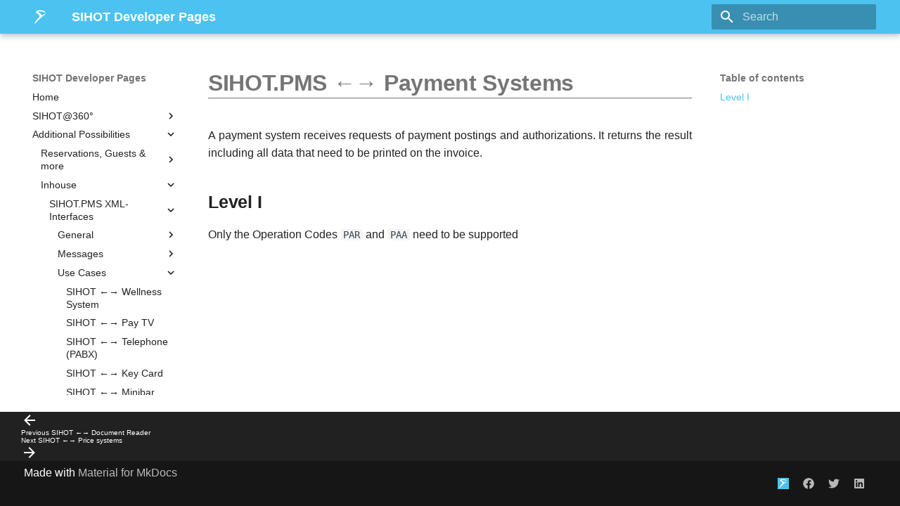

--- FILE ---
content_type: text/html; charset=UTF-8
request_url: https://partner.sihot.com/SXMLIF/SXMLIF35/
body_size: 321550
content:

<!doctype html>
<html lang="en" class="no-js">
  <head>
    
      <meta charset="utf-8">
      <meta name="viewport" content="width=device-width,initial-scale=1">
      
      
      
      
        <link rel="prev" href="../SXMLIF34/">
      
      
        <link rel="next" href="../SXMLIF36/">
      
      <link rel="icon" href="../../assets/images/favicon.png">
      <meta name="generator" content="mkdocs-1.4.3, mkdocs-material-9.1.18">
    
    
      
        <title>SIHOT XML Interface SIHOT ←→ Payment Systems - SIHOT Developer Pages</title>
      
    
    
      <link rel="stylesheet" href="../../assets/stylesheets/main.26e3688c.min.css">
      
        
        <link rel="stylesheet" href="../../assets/stylesheets/palette.ecc896b0.min.css">
      
      

    
    
    
      
    
    
      <link rel="stylesheet" href="../../stylesheets/extra.css">
    
      <link rel="stylesheet" href="../../stylesheets/highlightjsdefault.css">
    
    <script>__md_scope=new URL("../..",location),__md_hash=e=>[...e].reduce((e,_)=>(e<<5)-e+_.charCodeAt(0),0),__md_get=(e,_=localStorage,t=__md_scope)=>JSON.parse(_.getItem(t.pathname+"."+e)),__md_set=(e,_,t=localStorage,a=__md_scope)=>{try{t.setItem(a.pathname+"."+e,JSON.stringify(_))}catch(e){}}</script>
    
      

    
    
    
  </head>
  
  
    
    
    
    
    
    <body dir="ltr" data-md-color-scheme="default" data-md-color-primary="#4cc2f1" data-md-color-accent="#4cc2f1">
  
    
    
    <input class="md-toggle" data-md-toggle="drawer" type="checkbox" id="__drawer" autocomplete="off">
    <input class="md-toggle" data-md-toggle="search" type="checkbox" id="__search" autocomplete="off">
    <label class="md-overlay" for="__drawer"></label>
    <div data-md-component="skip">
      
        
        <a href="#sihotpms-payment-systems" class="md-skip">
          Skip to content
        </a>
      
    </div>
    <div data-md-component="announce">
      
    </div>
    
    
      

  

<header class="md-header md-header--shadow" data-md-component="header">
  <nav class="md-header__inner md-grid" aria-label="Header">
    <a href="../.." title="SIHOT Developer Pages" class="md-header__button md-logo" aria-label="SIHOT Developer Pages" data-md-component="logo">
      
  
  <svg id="Ebene_1" data-name="Ebene 1" xmlns="http://www.w3.org/2000/svg" viewBox="0 0 482.78 482.79"><defs><style>.cls-1{fill:#4cc2f1;}.cls-2{fill:#fff;}</style></defs><path class="cls-1" d="M482.78,0H0V482.79H482.78Z"/><path class="cls-2" d="M287.5,232c-3.81,3.43-110.34,95.17-163.84,153C5.6,512.49,88.36,359.8,158.71,293.14c48.24-45.71,54.8-67.25,34.71-105.83-13.28-25.43-38.12-35.38-61-41.38-21.61-5.74-51.79-57.11,10.43-82.52C222,31.09,301.61,59,343.34,77.6s28.47,36.86,21.7,38.69-45.55-19.1-111.92-28.51-79,4.35-90.17,9.85,9,9.78,35.7,22.38S224.1,134.84,237,153.6s24.91,46.25,35.68,43.56,97.77-54.75,110.82-52.8c13.05,1.8-50.44,47.17-96,87.64"/></svg>

    </a>
    <label class="md-header__button md-icon" for="__drawer">
      <svg xmlns="http://www.w3.org/2000/svg" viewBox="0 0 24 24"><path d="M3 6h18v2H3V6m0 5h18v2H3v-2m0 5h18v2H3v-2Z"/></svg>
    </label>
    <div class="md-header__title" data-md-component="header-title">
      <div class="md-header__ellipsis">
        <div class="md-header__topic">
          <span class="md-ellipsis">
            SIHOT Developer Pages
          </span>
        </div>
        <div class="md-header__topic" data-md-component="header-topic">
          <span class="md-ellipsis">
            
              SIHOT XML Interface SIHOT ←→ Payment Systems
            
          </span>
        </div>
      </div>
    </div>
    
      
    
    
    
      <label class="md-header__button md-icon" for="__search">
        <svg xmlns="http://www.w3.org/2000/svg" viewBox="0 0 24 24"><path d="M9.5 3A6.5 6.5 0 0 1 16 9.5c0 1.61-.59 3.09-1.56 4.23l.27.27h.79l5 5-1.5 1.5-5-5v-.79l-.27-.27A6.516 6.516 0 0 1 9.5 16 6.5 6.5 0 0 1 3 9.5 6.5 6.5 0 0 1 9.5 3m0 2C7 5 5 7 5 9.5S7 14 9.5 14 14 12 14 9.5 12 5 9.5 5Z"/></svg>
      </label>
      <div class="md-search" data-md-component="search" role="dialog">
  <label class="md-search__overlay" for="__search"></label>
  <div class="md-search__inner" role="search">
    <form class="md-search__form" name="search">
      <input type="text" class="md-search__input" name="query" aria-label="Search" placeholder="Search" autocapitalize="off" autocorrect="off" autocomplete="off" spellcheck="false" data-md-component="search-query" required>
      <label class="md-search__icon md-icon" for="__search">
        <svg xmlns="http://www.w3.org/2000/svg" viewBox="0 0 24 24"><path d="M9.5 3A6.5 6.5 0 0 1 16 9.5c0 1.61-.59 3.09-1.56 4.23l.27.27h.79l5 5-1.5 1.5-5-5v-.79l-.27-.27A6.516 6.516 0 0 1 9.5 16 6.5 6.5 0 0 1 3 9.5 6.5 6.5 0 0 1 9.5 3m0 2C7 5 5 7 5 9.5S7 14 9.5 14 14 12 14 9.5 12 5 9.5 5Z"/></svg>
        <svg xmlns="http://www.w3.org/2000/svg" viewBox="0 0 24 24"><path d="M20 11v2H8l5.5 5.5-1.42 1.42L4.16 12l7.92-7.92L13.5 5.5 8 11h12Z"/></svg>
      </label>
      <nav class="md-search__options" aria-label="Search">
        
        <button type="reset" class="md-search__icon md-icon" title="Clear" aria-label="Clear" tabindex="-1">
          <svg xmlns="http://www.w3.org/2000/svg" viewBox="0 0 24 24"><path d="M19 6.41 17.59 5 12 10.59 6.41 5 5 6.41 10.59 12 5 17.59 6.41 19 12 13.41 17.59 19 19 17.59 13.41 12 19 6.41Z"/></svg>
        </button>
      </nav>
      
    </form>
    <div class="md-search__output">
      <div class="md-search__scrollwrap" data-md-scrollfix>
        <div class="md-search-result" data-md-component="search-result">
          <div class="md-search-result__meta">
            Initializing search
          </div>
          <ol class="md-search-result__list" role="presentation"></ol>
        </div>
      </div>
    </div>
  </div>
</div>
    
    
  </nav>
  
</header>
    
    <div class="md-container" data-md-component="container">
      
      
        
          
        
      
      <main class="md-main" data-md-component="main">
        <div class="md-main__inner md-grid">
          
            
              
              <div class="md-sidebar md-sidebar--primary" data-md-component="sidebar" data-md-type="navigation" >
                <div class="md-sidebar__scrollwrap">
                  <div class="md-sidebar__inner">
                    


<nav class="md-nav md-nav--primary" aria-label="Navigation" data-md-level="0">
  <label class="md-nav__title" for="__drawer">
    <a href="../.." title="SIHOT Developer Pages" class="md-nav__button md-logo" aria-label="SIHOT Developer Pages" data-md-component="logo">
      
  
  <svg id="Ebene_1" data-name="Ebene 1" xmlns="http://www.w3.org/2000/svg" viewBox="0 0 482.78 482.79"><defs><style>.cls-1{fill:#4cc2f1;}.cls-2{fill:#fff;}</style></defs><path class="cls-1" d="M482.78,0H0V482.79H482.78Z"/><path class="cls-2" d="M287.5,232c-3.81,3.43-110.34,95.17-163.84,153C5.6,512.49,88.36,359.8,158.71,293.14c48.24-45.71,54.8-67.25,34.71-105.83-13.28-25.43-38.12-35.38-61-41.38-21.61-5.74-51.79-57.11,10.43-82.52C222,31.09,301.61,59,343.34,77.6s28.47,36.86,21.7,38.69-45.55-19.1-111.92-28.51-79,4.35-90.17,9.85,9,9.78,35.7,22.38S224.1,134.84,237,153.6s24.91,46.25,35.68,43.56,97.77-54.75,110.82-52.8c13.05,1.8-50.44,47.17-96,87.64"/></svg>

    </a>
    SIHOT Developer Pages
  </label>
  
  <ul class="md-nav__list" data-md-scrollfix>
    
      
      
      

  
  
  
    <li class="md-nav__item">
      <a href="../.." class="md-nav__link">
        Home
      </a>
    </li>
  

    
      
      
      

  
  
  
    
    <li class="md-nav__item md-nav__item--nested">
      
      
      
      
      <input class="md-nav__toggle md-toggle " type="checkbox" id="__nav_2" >
      
      
      
        <label class="md-nav__link" for="__nav_2" id="__nav_2_label" tabindex="0">
          SIHOT@360°
          <span class="md-nav__icon md-icon"></span>
        </label>
      
      <nav class="md-nav" data-md-level="1" aria-labelledby="__nav_2_label" aria-expanded="false">
        <label class="md-nav__title" for="__nav_2">
          <span class="md-nav__icon md-icon"></span>
          SIHOT@360°
        </label>
        <ul class="md-nav__list" data-md-scrollfix>
          
            
              
  
  
  
    <li class="md-nav__item">
      <a href="../../SIHOTAPI/" class="md-nav__link">
        Introduction
      </a>
    </li>
  

            
          
            
              
  
  
  
    
    <li class="md-nav__item md-nav__item--nested">
      
      
      
      
      <input class="md-nav__toggle md-toggle " type="checkbox" id="__nav_2_2" >
      
      
      
        <label class="md-nav__link" for="__nav_2_2" id="__nav_2_2_label" tabindex="0">
          Getting Started
          <span class="md-nav__icon md-icon"></span>
        </label>
      
      <nav class="md-nav" data-md-level="2" aria-labelledby="__nav_2_2_label" aria-expanded="false">
        <label class="md-nav__title" for="__nav_2_2">
          <span class="md-nav__icon md-icon"></span>
          Getting Started
        </label>
        <ul class="md-nav__list" data-md-scrollfix>
          
            
              
  
  
  
    <li class="md-nav__item">
      <a href="../../SIHOTAPI/GettingStarted/" class="md-nav__link">
        Introduction
      </a>
    </li>
  

            
          
            
              
  
  
  
    <li class="md-nav__item">
      <a href="../../SIHOTAPI/authentication/" class="md-nav__link">
        Authentication
      </a>
    </li>
  

            
          
            
              
  
  
  
    
    <li class="md-nav__item md-nav__item--nested">
      
      
      
      
      <input class="md-nav__toggle md-toggle " type="checkbox" id="__nav_2_2_3" >
      
      
      
        <label class="md-nav__link" for="__nav_2_2_3" id="__nav_2_2_3_label" tabindex="0">
          Code Samples
          <span class="md-nav__icon md-icon"></span>
        </label>
      
      <nav class="md-nav" data-md-level="3" aria-labelledby="__nav_2_2_3_label" aria-expanded="false">
        <label class="md-nav__title" for="__nav_2_2_3">
          <span class="md-nav__icon md-icon"></span>
          Code Samples
        </label>
        <ul class="md-nav__list" data-md-scrollfix>
          
            
              
  
  
  
    <li class="md-nav__item">
      <a href="../../SIHOTAPI/GettingStarted_Node/" class="md-nav__link">
        Using Node.js
      </a>
    </li>
  

            
          
            
              
  
  
  
    <li class="md-nav__item">
      <a href="../../SIHOTAPI/GettingStarted_Java8/" class="md-nav__link">
        Using Java
      </a>
    </li>
  

            
          
            
              
  
  
  
    <li class="md-nav__item">
      <a href="../../SIHOTAPI/GettingStarted_DotnetCore/" class="md-nav__link">
        Using .NET
      </a>
    </li>
  

            
          
        </ul>
      </nav>
    </li>
  

            
          
            
              
  
  
  
    
    <li class="md-nav__item md-nav__item--nested">
      
      
      
      
      <input class="md-nav__toggle md-toggle " type="checkbox" id="__nav_2_2_4" >
      
      
      
        <label class="md-nav__link" for="__nav_2_2_4" id="__nav_2_2_4_label" tabindex="0">
          Demo Projects
          <span class="md-nav__icon md-icon"></span>
        </label>
      
      <nav class="md-nav" data-md-level="3" aria-labelledby="__nav_2_2_4_label" aria-expanded="false">
        <label class="md-nav__title" for="__nav_2_2_4">
          <span class="md-nav__icon md-icon"></span>
          Demo Projects
        </label>
        <ul class="md-nav__list" data-md-scrollfix>
          
            
              
  
  
  
    <li class="md-nav__item">
      <a href="../../SIHOTAPI/addressdb/" class="md-nav__link">
        AddressDB Example
      </a>
    </li>
  

            
          
        </ul>
      </nav>
    </li>
  

            
          
        </ul>
      </nav>
    </li>
  

            
          
            
              
  
  
  
    
    <li class="md-nav__item md-nav__item--nested">
      
      
      
      
      <input class="md-nav__toggle md-toggle " type="checkbox" id="__nav_2_3" >
      
      
      
        <label class="md-nav__link" for="__nav_2_3" id="__nav_2_3_label" tabindex="0">
          Webservices
          <span class="md-nav__icon md-icon"></span>
        </label>
      
      <nav class="md-nav" data-md-level="2" aria-labelledby="__nav_2_3_label" aria-expanded="false">
        <label class="md-nav__title" for="__nav_2_3">
          <span class="md-nav__icon md-icon"></span>
          Webservices
        </label>
        <ul class="md-nav__list" data-md-scrollfix>
          
            
              
  
  
  
    <li class="md-nav__item">
      <a href="../../SIHOTAPI/webservices/" class="md-nav__link">
        Introduction
      </a>
    </li>
  

            
          
            
              
  
  
  
    
    <li class="md-nav__item md-nav__item--nested">
      
      
      
      
      <input class="md-nav__toggle md-toggle " type="checkbox" id="__nav_2_3_2" >
      
      
      
        <label class="md-nav__link" for="__nav_2_3_2" id="__nav_2_3_2_label" tabindex="0">
          Reference
          <span class="md-nav__icon md-icon"></span>
        </label>
      
      <nav class="md-nav" data-md-level="3" aria-labelledby="__nav_2_3_2_label" aria-expanded="false">
        <label class="md-nav__title" for="__nav_2_3_2">
          <span class="md-nav__icon md-icon"></span>
          Reference
        </label>
        <ul class="md-nav__list" data-md-scrollfix>
          
            
              
  
  
  
    
    <li class="md-nav__item md-nav__item--nested">
      
      
      
      
      <input class="md-nav__toggle md-toggle " type="checkbox" id="__nav_2_3_2_1" >
      
      
      
        <label class="md-nav__link" for="__nav_2_3_2_1" id="__nav_2_3_2_1_label" tabindex="0">
          ACCOUNT
          <span class="md-nav__icon md-icon"></span>
        </label>
      
      <nav class="md-nav" data-md-level="4" aria-labelledby="__nav_2_3_2_1_label" aria-expanded="false">
        <label class="md-nav__title" for="__nav_2_3_2_1">
          <span class="md-nav__icon md-icon"></span>
          ACCOUNT
        </label>
        <ul class="md-nav__list" data-md-scrollfix>
          
            
              
  
  
  
    <li class="md-nav__item">
      <a href="../../360/S_ACCOUNT_GET_V002/" class="md-nav__link">
        GET V002
      </a>
    </li>
  

            
          
            
              
  
  
  
    <li class="md-nav__item">
      <a href="../../360/S_ACCOUNT_INACTIVATE_V001/" class="md-nav__link">
        INACTIVATE V001
      </a>
    </li>
  

            
          
            
              
  
  
  
    <li class="md-nav__item">
      <a href="../../360/S_ACCOUNT_PAYMENT_ADD_V004/" class="md-nav__link">
        PAYMENT ADD V004
      </a>
    </li>
  

            
          
            
              
  
  
  
    <li class="md-nav__item">
      <a href="../../360/S_ACCOUNT_PAYMENT_INSTRUCTIONS_GET_V001/" class="md-nav__link">
        PAYMENT INSTRUCTIONS GET V001
      </a>
    </li>
  

            
          
            
              
  
  
  
    <li class="md-nav__item">
      <a href="../../360/S_ACCOUNT_PAYMENT_INSTRUCTIONS_SET_V001/" class="md-nav__link">
        PAYMENT INSTRUCTIONS SET V001
      </a>
    </li>
  

            
          
            
              
  
  
  
    <li class="md-nav__item">
      <a href="../../360/S_ACCOUNT_POST_PACKAGE_IN_ADVANCE_V001/" class="md-nav__link">
        POST PACKAGE IN ADVANCE V001
      </a>
    </li>
  

            
          
            
              
  
  
  
    <li class="md-nav__item">
      <a href="../../360/S_ACCOUNT_SEARCH_V003/" class="md-nav__link">
        SEARCH V003
      </a>
    </li>
  

            
          
            
              
  
  
  
    <li class="md-nav__item">
      <a href="../../360/S_ACCOUNT_SERVICE_ADD_V003/" class="md-nav__link">
        SERVICE ADD V003
      </a>
    </li>
  

            
          
            
              
  
  
  
    <li class="md-nav__item">
      <a href="../../360/S_ACCOUNT_SERVICE_CANCEL_V001/" class="md-nav__link">
        SERVICE CANCEL V001
      </a>
    </li>
  

            
          
            
              
  
  
  
    <li class="md-nav__item">
      <a href="../../360/S_ACCOUNT_SERVICE_WITH_MANUAL_RATE_ADD_V003/" class="md-nav__link">
        SERVICE WITH MANUAL RATE ADD V003
      </a>
    </li>
  

            
          
            
              
  
  
  
    <li class="md-nav__item">
      <a href="../../360/S_ACCOUNT_SETTLE_V001/" class="md-nav__link">
        SETTLE V001
      </a>
    </li>
  

            
          
        </ul>
      </nav>
    </li>
  

            
          
            
              
  
  
  
    
    <li class="md-nav__item md-nav__item--nested">
      
      
      
      
      <input class="md-nav__toggle md-toggle " type="checkbox" id="__nav_2_3_2_2" >
      
      
      
        <label class="md-nav__link" for="__nav_2_3_2_2" id="__nav_2_3_2_2_label" tabindex="0">
          ACL
          <span class="md-nav__icon md-icon"></span>
        </label>
      
      <nav class="md-nav" data-md-level="4" aria-labelledby="__nav_2_3_2_2_label" aria-expanded="false">
        <label class="md-nav__title" for="__nav_2_3_2_2">
          <span class="md-nav__icon md-icon"></span>
          ACL
        </label>
        <ul class="md-nav__list" data-md-scrollfix>
          
            
              
  
  
  
    <li class="md-nav__item">
      <a href="../../360/S_ACL_INFO_GET_V001/" class="md-nav__link">
        INFO GET V001
      </a>
    </li>
  

            
          
        </ul>
      </nav>
    </li>
  

            
          
            
              
  
  
  
    
    <li class="md-nav__item md-nav__item--nested">
      
      
      
      
      <input class="md-nav__toggle md-toggle " type="checkbox" id="__nav_2_3_2_3" >
      
      
      
        <label class="md-nav__link" for="__nav_2_3_2_3" id="__nav_2_3_2_3_label" tabindex="0">
          ACTIVITY
          <span class="md-nav__icon md-icon"></span>
        </label>
      
      <nav class="md-nav" data-md-level="4" aria-labelledby="__nav_2_3_2_3_label" aria-expanded="false">
        <label class="md-nav__title" for="__nav_2_3_2_3">
          <span class="md-nav__icon md-icon"></span>
          ACTIVITY
        </label>
        <ul class="md-nav__list" data-md-scrollfix>
          
            
              
  
  
  
    <li class="md-nav__item">
      <a href="../../360/S_ACTIVITY_ADD_V001/" class="md-nav__link">
        ADD V001
      </a>
    </li>
  

            
          
            
              
  
  
  
    <li class="md-nav__item">
      <a href="../../360/S_ACTIVITY_GET_V001/" class="md-nav__link">
        GET V001
      </a>
    </li>
  

            
          
            
              
  
  
  
    <li class="md-nav__item">
      <a href="../../360/S_ACTIVITY_GET_V002/" class="md-nav__link">
        GET V002
      </a>
    </li>
  

            
          
            
              
  
  
  
    <li class="md-nav__item">
      <a href="../../360/S_ACTIVITY_MODIFY_V001/" class="md-nav__link">
        MODIFY V001
      </a>
    </li>
  

            
          
            
              
  
  
  
    <li class="md-nav__item">
      <a href="../../360/S_ACTIVITY_REMOVE_V001/" class="md-nav__link">
        REMOVE V001
      </a>
    </li>
  

            
          
            
              
  
  
  
    <li class="md-nav__item">
      <a href="../../360/S_ACTIVITY_SEARCH_V001/" class="md-nav__link">
        SEARCH V001
      </a>
    </li>
  

            
          
            
              
  
  
  
    <li class="md-nav__item">
      <a href="../../360/S_ACTIVITY_SEARCH_V002/" class="md-nav__link">
        SEARCH V002
      </a>
    </li>
  

            
          
            
              
  
  
  
    <li class="md-nav__item">
      <a href="../../360/S_ACTIVITY_STATUS_MODIFY_V001/" class="md-nav__link">
        STATUS MODIFY V001
      </a>
    </li>
  

            
          
        </ul>
      </nav>
    </li>
  

            
          
            
              
  
  
  
    
    <li class="md-nav__item md-nav__item--nested">
      
      
      
      
      <input class="md-nav__toggle md-toggle " type="checkbox" id="__nav_2_3_2_4" >
      
      
      
        <label class="md-nav__link" for="__nav_2_3_2_4" id="__nav_2_3_2_4_label" tabindex="0">
          ALLOTMENT
          <span class="md-nav__icon md-icon"></span>
        </label>
      
      <nav class="md-nav" data-md-level="4" aria-labelledby="__nav_2_3_2_4_label" aria-expanded="false">
        <label class="md-nav__title" for="__nav_2_3_2_4">
          <span class="md-nav__icon md-icon"></span>
          ALLOTMENT
        </label>
        <ul class="md-nav__list" data-md-scrollfix>
          
            
              
  
  
  
    <li class="md-nav__item">
      <a href="../../360/S_ALLOTMENT_DETAILS_GET_V001/" class="md-nav__link">
        DETAILS GET V001
      </a>
    </li>
  

            
          
            
              
  
  
  
    <li class="md-nav__item">
      <a href="../../360/S_ALLOTMENT_EXTERNALIDS_GET_V001/" class="md-nav__link">
        EXTERNALIDS GET V001
      </a>
    </li>
  

            
          
            
              
  
  
  
    <li class="md-nav__item">
      <a href="../../360/S_ALLOTMENT_FORECAST_GET_V001/" class="md-nav__link">
        FORECAST GET V001
      </a>
    </li>
  

            
          
            
              
  
  
  
    <li class="md-nav__item">
      <a href="../../360/S_ALLOTMENT_GET_V001/" class="md-nav__link">
        GET V001
      </a>
    </li>
  

            
          
            
              
  
  
  
    <li class="md-nav__item">
      <a href="../../360/S_ALLOTMENT_PACKAGES_GET_V001/" class="md-nav__link">
        PACKAGES GET V001
      </a>
    </li>
  

            
          
            
              
  
  
  
    <li class="md-nav__item">
      <a href="../../360/S_ALLOTMENT_RESTRICTIONS_GET_V002/" class="md-nav__link">
        RESTRICTIONS GET V002
      </a>
    </li>
  

            
          
            
              
  
  
  
    <li class="md-nav__item">
      <a href="../../360/S_ALLOTMENT_RESTRICTION_SEARCH_V002/" class="md-nav__link">
        RESTRICTION SEARCH V002
      </a>
    </li>
  

            
          
            
              
  
  
  
    <li class="md-nav__item">
      <a href="../../360/S_ALLOTMENT_SEARCH_V001/" class="md-nav__link">
        SEARCH V001
      </a>
    </li>
  

            
          
        </ul>
      </nav>
    </li>
  

            
          
            
              
  
  
  
    
    <li class="md-nav__item md-nav__item--nested">
      
      
      
      
      <input class="md-nav__toggle md-toggle " type="checkbox" id="__nav_2_3_2_5" >
      
      
      
        <label class="md-nav__link" for="__nav_2_3_2_5" id="__nav_2_3_2_5_label" tabindex="0">
          ARRIVAL
          <span class="md-nav__icon md-icon"></span>
        </label>
      
      <nav class="md-nav" data-md-level="4" aria-labelledby="__nav_2_3_2_5_label" aria-expanded="false">
        <label class="md-nav__title" for="__nav_2_3_2_5">
          <span class="md-nav__icon md-icon"></span>
          ARRIVAL
        </label>
        <ul class="md-nav__list" data-md-scrollfix>
          
            
              
  
  
  
    <li class="md-nav__item">
      <a href="../../360/S_ARRIVAL_SEARCH_V003/" class="md-nav__link">
        SEARCH V003
      </a>
    </li>
  

            
          
        </ul>
      </nav>
    </li>
  

            
          
            
              
  
  
  
    
    <li class="md-nav__item md-nav__item--nested">
      
      
      
      
      <input class="md-nav__toggle md-toggle " type="checkbox" id="__nav_2_3_2_6" >
      
      
      
        <label class="md-nav__link" for="__nav_2_3_2_6" id="__nav_2_3_2_6_label" tabindex="0">
          AUTHENTICATE
          <span class="md-nav__icon md-icon"></span>
        </label>
      
      <nav class="md-nav" data-md-level="4" aria-labelledby="__nav_2_3_2_6_label" aria-expanded="false">
        <label class="md-nav__title" for="__nav_2_3_2_6">
          <span class="md-nav__icon md-icon"></span>
          AUTHENTICATE
        </label>
        <ul class="md-nav__list" data-md-scrollfix>
          
            
              
  
  
  
    <li class="md-nav__item">
      <a href="../../360/S_AUTHENTICATE_COGNITO_V001/" class="md-nav__link">
        COGNITO V001
      </a>
    </li>
  

            
          
            
              
  
  
  
    <li class="md-nav__item">
      <a href="../../360/S_AUTHENTICATE_HOTEL_V001/" class="md-nav__link">
        HOTEL V001
      </a>
    </li>
  

            
          
            
              
  
  
  
    <li class="md-nav__item">
      <a href="../../360/S_AUTHENTICATE_LDAP/" class="md-nav__link">
        LDAP
      </a>
    </li>
  

            
          
            
              
  
  
  
    <li class="md-nav__item">
      <a href="../../360/S_AUTHENTICATE_V003/" class="md-nav__link">
        V003
      </a>
    </li>
  

            
          
        </ul>
      </nav>
    </li>
  

            
          
            
              
  
  
  
    
    <li class="md-nav__item md-nav__item--nested">
      
      
      
      
      <input class="md-nav__toggle md-toggle " type="checkbox" id="__nav_2_3_2_7" >
      
      
      
        <label class="md-nav__link" for="__nav_2_3_2_7" id="__nav_2_3_2_7_label" tabindex="0">
          AUTHORISATION
          <span class="md-nav__icon md-icon"></span>
        </label>
      
      <nav class="md-nav" data-md-level="4" aria-labelledby="__nav_2_3_2_7_label" aria-expanded="false">
        <label class="md-nav__title" for="__nav_2_3_2_7">
          <span class="md-nav__icon md-icon"></span>
          AUTHORISATION
        </label>
        <ul class="md-nav__list" data-md-scrollfix>
          
            
              
  
  
  
    <li class="md-nav__item">
      <a href="../../360/S_AUTHORISATION_COMMIT_V001/" class="md-nav__link">
        COMMIT V001
      </a>
    </li>
  

            
          
        </ul>
      </nav>
    </li>
  

            
          
            
              
  
  
  
    
    <li class="md-nav__item md-nav__item--nested">
      
      
      
      
      <input class="md-nav__toggle md-toggle " type="checkbox" id="__nav_2_3_2_8" >
      
      
      
        <label class="md-nav__link" for="__nav_2_3_2_8" id="__nav_2_3_2_8_label" tabindex="0">
          AVAILABILITY
          <span class="md-nav__icon md-icon"></span>
        </label>
      
      <nav class="md-nav" data-md-level="4" aria-labelledby="__nav_2_3_2_8_label" aria-expanded="false">
        <label class="md-nav__title" for="__nav_2_3_2_8">
          <span class="md-nav__icon md-icon"></span>
          AVAILABILITY
        </label>
        <ul class="md-nav__list" data-md-scrollfix>
          
            
              
  
  
  
    <li class="md-nav__item">
      <a href="../../360/S_AVAILABILITY_SEARCH_V002/" class="md-nav__link">
        SEARCH V002
      </a>
    </li>
  

            
          
        </ul>
      </nav>
    </li>
  

            
          
            
              
  
  
  
    
    <li class="md-nav__item md-nav__item--nested">
      
      
      
      
      <input class="md-nav__toggle md-toggle " type="checkbox" id="__nav_2_3_2_9" >
      
      
      
        <label class="md-nav__link" for="__nav_2_3_2_9" id="__nav_2_3_2_9_label" tabindex="0">
          BED
          <span class="md-nav__icon md-icon"></span>
        </label>
      
      <nav class="md-nav" data-md-level="4" aria-labelledby="__nav_2_3_2_9_label" aria-expanded="false">
        <label class="md-nav__title" for="__nav_2_3_2_9">
          <span class="md-nav__icon md-icon"></span>
          BED
        </label>
        <ul class="md-nav__list" data-md-scrollfix>
          
            
              
  
  
  
    <li class="md-nav__item">
      <a href="../../360/S_BED_CATEGORY_MASTER_FILE_COMMENT_GET_V001/" class="md-nav__link">
        CATEGORY MASTER FILE COMMENT GET V001
      </a>
    </li>
  

            
          
            
              
  
  
  
    <li class="md-nav__item">
      <a href="../../360/S_BED_CATEGORY_MASTER_FILE_COMMENT_STORE_V001/" class="md-nav__link">
        CATEGORY MASTER FILE COMMENT STORE V001
      </a>
    </li>
  

            
          
            
              
  
  
  
    <li class="md-nav__item">
      <a href="../../360/S_BED_CATEGORY_MASTER_FILE_GET_V001/" class="md-nav__link">
        CATEGORY MASTER FILE GET V001
      </a>
    </li>
  

            
          
            
              
  
  
  
    <li class="md-nav__item">
      <a href="../../360/S_BED_CATEGORY_MASTER_FILE_INTERNET_GET_V001/" class="md-nav__link">
        CATEGORY MASTER FILE INTERNET GET V001
      </a>
    </li>
  

            
          
            
              
  
  
  
    <li class="md-nav__item">
      <a href="../../360/S_BED_CATEGORY_MASTER_FILE_INTERNET_STORE_V001/" class="md-nav__link">
        CATEGORY MASTER FILE INTERNET STORE V001
      </a>
    </li>
  

            
          
            
              
  
  
  
    <li class="md-nav__item">
      <a href="../../360/S_BED_CATEGORY_MASTER_FILE_OVERBOOKING_GET_V001/" class="md-nav__link">
        CATEGORY MASTER FILE OVERBOOKING GET V001
      </a>
    </li>
  

            
          
            
              
  
  
  
    <li class="md-nav__item">
      <a href="../../360/S_BED_CATEGORY_MASTER_FILE_OVERBOOKING_STORE_V001/" class="md-nav__link">
        CATEGORY MASTER FILE OVERBOOKING STORE V001
      </a>
    </li>
  

            
          
        </ul>
      </nav>
    </li>
  

            
          
            
              
  
  
  
    
    <li class="md-nav__item md-nav__item--nested">
      
      
      
      
      <input class="md-nav__toggle md-toggle " type="checkbox" id="__nav_2_3_2_10" >
      
      
      
        <label class="md-nav__link" for="__nav_2_3_2_10" id="__nav_2_3_2_10_label" tabindex="0">
          BENCHMARK
          <span class="md-nav__icon md-icon"></span>
        </label>
      
      <nav class="md-nav" data-md-level="4" aria-labelledby="__nav_2_3_2_10_label" aria-expanded="false">
        <label class="md-nav__title" for="__nav_2_3_2_10">
          <span class="md-nav__icon md-icon"></span>
          BENCHMARK
        </label>
        <ul class="md-nav__list" data-md-scrollfix>
          
            
              
  
  
  
    <li class="md-nav__item">
      <a href="../../360/S_BENCHMARK_V001/" class="md-nav__link">
        V001
      </a>
    </li>
  

            
          
        </ul>
      </nav>
    </li>
  

            
          
            
              
  
  
  
    
    <li class="md-nav__item md-nav__item--nested">
      
      
      
      
      <input class="md-nav__toggle md-toggle " type="checkbox" id="__nav_2_3_2_11" >
      
      
      
        <label class="md-nav__link" for="__nav_2_3_2_11" id="__nav_2_3_2_11_label" tabindex="0">
          CATEGORY
          <span class="md-nav__icon md-icon"></span>
        </label>
      
      <nav class="md-nav" data-md-level="4" aria-labelledby="__nav_2_3_2_11_label" aria-expanded="false">
        <label class="md-nav__title" for="__nav_2_3_2_11">
          <span class="md-nav__icon md-icon"></span>
          CATEGORY
        </label>
        <ul class="md-nav__list" data-md-scrollfix>
          
            
              
  
  
  
    <li class="md-nav__item">
      <a href="../../360/S_CATEGORY_MAPPING_GET_V001/" class="md-nav__link">
        MAPPING GET V001
      </a>
    </li>
  

            
          
            
              
  
  
  
    <li class="md-nav__item">
      <a href="../../360/S_CATEGORY_MASTER_FILE_SEARCH_V001/" class="md-nav__link">
        MASTER FILE SEARCH V001
      </a>
    </li>
  

            
          
            
              
  
  
  
    <li class="md-nav__item">
      <a href="../../360/S_CATEGORY_RESTRICTION_GET_V001/" class="md-nav__link">
        RESTRICTION GET V001
      </a>
    </li>
  

            
          
            
              
  
  
  
    <li class="md-nav__item">
      <a href="../../360/S_CATEGORY_RESTRICTION_SEARCH_V002/" class="md-nav__link">
        RESTRICTION SEARCH V002
      </a>
    </li>
  

            
          
        </ul>
      </nav>
    </li>
  

            
          
            
              
  
  
  
    
    <li class="md-nav__item md-nav__item--nested">
      
      
      
      
      <input class="md-nav__toggle md-toggle " type="checkbox" id="__nav_2_3_2_12" >
      
      
      
        <label class="md-nav__link" for="__nav_2_3_2_12" id="__nav_2_3_2_12_label" tabindex="0">
          CITYLEDGER
          <span class="md-nav__icon md-icon"></span>
        </label>
      
      <nav class="md-nav" data-md-level="4" aria-labelledby="__nav_2_3_2_12_label" aria-expanded="false">
        <label class="md-nav__title" for="__nav_2_3_2_12">
          <span class="md-nav__icon md-icon"></span>
          CITYLEDGER
        </label>
        <ul class="md-nav__list" data-md-scrollfix>
          
            
              
  
  
  
    <li class="md-nav__item">
      <a href="../../360/S_CITYLEDGER_ACCOUNT_GET_V001/" class="md-nav__link">
        ACCOUNT GET V001
      </a>
    </li>
  

            
          
            
              
  
  
  
    <li class="md-nav__item">
      <a href="../../360/S_CITYLEDGER_ACCOUNT_SEARCH_V002/" class="md-nav__link">
        ACCOUNT SEARCH V002
      </a>
    </li>
  

            
          
            
              
  
  
  
    <li class="md-nav__item">
      <a href="../../360/S_CITYLEDGER_PAYMENT_APPLY_V001/" class="md-nav__link">
        PAYMENT APPLY V001
      </a>
    </li>
  

            
          
            
              
  
  
  
    <li class="md-nav__item">
      <a href="../../360/S_CITYLEDGER_SEARCH_V001/" class="md-nav__link">
        SEARCH V001
      </a>
    </li>
  

            
          
        </ul>
      </nav>
    </li>
  

            
          
            
              
  
  
  
    
    <li class="md-nav__item md-nav__item--nested">
      
      
      
      
      <input class="md-nav__toggle md-toggle " type="checkbox" id="__nav_2_3_2_13" >
      
      
      
        <label class="md-nav__link" for="__nav_2_3_2_13" id="__nav_2_3_2_13_label" tabindex="0">
          CLUSTER
          <span class="md-nav__icon md-icon"></span>
        </label>
      
      <nav class="md-nav" data-md-level="4" aria-labelledby="__nav_2_3_2_13_label" aria-expanded="false">
        <label class="md-nav__title" for="__nav_2_3_2_13">
          <span class="md-nav__icon md-icon"></span>
          CLUSTER
        </label>
        <ul class="md-nav__list" data-md-scrollfix>
          
            
              
  
  
  
    <li class="md-nav__item">
      <a href="../../360/S_CLUSTER_AUTOSTART_DISABLE_V001/" class="md-nav__link">
        AUTOSTART DISABLE V001
      </a>
    </li>
  

            
          
            
              
  
  
  
    <li class="md-nav__item">
      <a href="../../360/S_CLUSTER_AUTOSTART_ENABLE_V001/" class="md-nav__link">
        AUTOSTART ENABLE V001
      </a>
    </li>
  

            
          
            
              
  
  
  
    <li class="md-nav__item">
      <a href="../../360/S_CLUSTER_CREATE_V001/" class="md-nav__link">
        CREATE V001
      </a>
    </li>
  

            
          
            
              
  
  
  
    <li class="md-nav__item">
      <a href="../../360/S_CLUSTER_DELETE_V001/" class="md-nav__link">
        DELETE V001
      </a>
    </li>
  

            
          
            
              
  
  
  
    <li class="md-nav__item">
      <a href="../../360/S_CLUSTER_PROC_ADD_001/" class="md-nav__link">
        PROC ADD 001
      </a>
    </li>
  

            
          
            
              
  
  
  
    <li class="md-nav__item">
      <a href="../../360/S_CLUSTER_PROC_REMOVE_001/" class="md-nav__link">
        PROC REMOVE 001
      </a>
    </li>
  

            
          
            
              
  
  
  
    <li class="md-nav__item">
      <a href="../../360/S_CLUSTER_SEARCH_V001/" class="md-nav__link">
        SEARCH V001
      </a>
    </li>
  

            
          
            
              
  
  
  
    <li class="md-nav__item">
      <a href="../../360/S_CLUSTER_SERVER_ADD_V001/" class="md-nav__link">
        SERVER ADD V001
      </a>
    </li>
  

            
          
            
              
  
  
  
    <li class="md-nav__item">
      <a href="../../360/S_CLUSTER_SERVER_REMOVE_V001/" class="md-nav__link">
        SERVER REMOVE V001
      </a>
    </li>
  

            
          
        </ul>
      </nav>
    </li>
  

            
          
            
              
  
  
  
    
    <li class="md-nav__item md-nav__item--nested">
      
      
      
      
      <input class="md-nav__toggle md-toggle " type="checkbox" id="__nav_2_3_2_14" >
      
      
      
        <label class="md-nav__link" for="__nav_2_3_2_14" id="__nav_2_3_2_14_label" tabindex="0">
          COMBOBOX
          <span class="md-nav__icon md-icon"></span>
        </label>
      
      <nav class="md-nav" data-md-level="4" aria-labelledby="__nav_2_3_2_14_label" aria-expanded="false">
        <label class="md-nav__title" for="__nav_2_3_2_14">
          <span class="md-nav__icon md-icon"></span>
          COMBOBOX
        </label>
        <ul class="md-nav__list" data-md-scrollfix>
          
            
              
  
  
  
    <li class="md-nav__item">
      <a href="../../360/S_COMBOBOX_SEARCH_V004/" class="md-nav__link">
        SEARCH V004
      </a>
    </li>
  

            
          
        </ul>
      </nav>
    </li>
  

            
          
            
              
  
  
  
    
    <li class="md-nav__item md-nav__item--nested">
      
      
      
      
      <input class="md-nav__toggle md-toggle " type="checkbox" id="__nav_2_3_2_15" >
      
      
      
        <label class="md-nav__link" for="__nav_2_3_2_15" id="__nav_2_3_2_15_label" tabindex="0">
          COUNTRY
          <span class="md-nav__icon md-icon"></span>
        </label>
      
      <nav class="md-nav" data-md-level="4" aria-labelledby="__nav_2_3_2_15_label" aria-expanded="false">
        <label class="md-nav__title" for="__nav_2_3_2_15">
          <span class="md-nav__icon md-icon"></span>
          COUNTRY
        </label>
        <ul class="md-nav__list" data-md-scrollfix>
          
            
              
  
  
  
    <li class="md-nav__item">
      <a href="../../360/S_COUNTRY_SEARCH_V001/" class="md-nav__link">
        SEARCH V001
      </a>
    </li>
  

            
          
        </ul>
      </nav>
    </li>
  

            
          
            
              
  
  
  
    
    <li class="md-nav__item md-nav__item--nested">
      
      
      
      
      <input class="md-nav__toggle md-toggle " type="checkbox" id="__nav_2_3_2_16" >
      
      
      
        <label class="md-nav__link" for="__nav_2_3_2_16" id="__nav_2_3_2_16_label" tabindex="0">
          CRITERIA
          <span class="md-nav__icon md-icon"></span>
        </label>
      
      <nav class="md-nav" data-md-level="4" aria-labelledby="__nav_2_3_2_16_label" aria-expanded="false">
        <label class="md-nav__title" for="__nav_2_3_2_16">
          <span class="md-nav__icon md-icon"></span>
          CRITERIA
        </label>
        <ul class="md-nav__list" data-md-scrollfix>
          
            
              
  
  
  
    <li class="md-nav__item">
      <a href="../../360/S_CRITERIA_GET_V001/" class="md-nav__link">
        GET V001
      </a>
    </li>
  

            
          
        </ul>
      </nav>
    </li>
  

            
          
            
              
  
  
  
    
    <li class="md-nav__item md-nav__item--nested">
      
      
      
      
      <input class="md-nav__toggle md-toggle " type="checkbox" id="__nav_2_3_2_17" >
      
      
      
        <label class="md-nav__link" for="__nav_2_3_2_17" id="__nav_2_3_2_17_label" tabindex="0">
          DEPARTURE
          <span class="md-nav__icon md-icon"></span>
        </label>
      
      <nav class="md-nav" data-md-level="4" aria-labelledby="__nav_2_3_2_17_label" aria-expanded="false">
        <label class="md-nav__title" for="__nav_2_3_2_17">
          <span class="md-nav__icon md-icon"></span>
          DEPARTURE
        </label>
        <ul class="md-nav__list" data-md-scrollfix>
          
            
              
  
  
  
    <li class="md-nav__item">
      <a href="../../360/S_DEPARTURE_SEARCH_V002/" class="md-nav__link">
        SEARCH V002
      </a>
    </li>
  

            
          
        </ul>
      </nav>
    </li>
  

            
          
            
              
  
  
  
    
    <li class="md-nav__item md-nav__item--nested">
      
      
      
      
      <input class="md-nav__toggle md-toggle " type="checkbox" id="__nav_2_3_2_18" >
      
      
      
        <label class="md-nav__link" for="__nav_2_3_2_18" id="__nav_2_3_2_18_label" tabindex="0">
          DISCOUNT
          <span class="md-nav__icon md-icon"></span>
        </label>
      
      <nav class="md-nav" data-md-level="4" aria-labelledby="__nav_2_3_2_18_label" aria-expanded="false">
        <label class="md-nav__title" for="__nav_2_3_2_18">
          <span class="md-nav__icon md-icon"></span>
          DISCOUNT
        </label>
        <ul class="md-nav__list" data-md-scrollfix>
          
            
              
  
  
  
    <li class="md-nav__item">
      <a href="../../360/S_DISCOUNT_CREATE_V001/" class="md-nav__link">
        CREATE V001
      </a>
    </li>
  

            
          
            
              
  
  
  
    <li class="md-nav__item">
      <a href="../../360/S_DISCOUNT_GET_V001/" class="md-nav__link">
        GET V001
      </a>
    </li>
  

            
          
            
              
  
  
  
    <li class="md-nav__item">
      <a href="../../360/S_DISCOUNT_MODIFY_V001/" class="md-nav__link">
        MODIFY V001
      </a>
    </li>
  

            
          
            
              
  
  
  
    <li class="md-nav__item">
      <a href="../../360/S_DISCOUNT_SEARCH_V001/" class="md-nav__link">
        SEARCH V001
      </a>
    </li>
  

            
          
        </ul>
      </nav>
    </li>
  

            
          
            
              
  
  
  
    
    <li class="md-nav__item md-nav__item--nested">
      
      
      
      
      <input class="md-nav__toggle md-toggle " type="checkbox" id="__nav_2_3_2_19" >
      
      
      
        <label class="md-nav__link" for="__nav_2_3_2_19" id="__nav_2_3_2_19_label" tabindex="0">
          EVENT
          <span class="md-nav__icon md-icon"></span>
        </label>
      
      <nav class="md-nav" data-md-level="4" aria-labelledby="__nav_2_3_2_19_label" aria-expanded="false">
        <label class="md-nav__title" for="__nav_2_3_2_19">
          <span class="md-nav__icon md-icon"></span>
          EVENT
        </label>
        <ul class="md-nav__list" data-md-scrollfix>
          
            
              
  
  
  
    <li class="md-nav__item">
      <a href="../../360/S_EVENT_CB_MODULE_DESCRIPTION_COMMENT_GET_V001/" class="md-nav__link">
        CB MODULE DESCRIPTION COMMENT GET V001
      </a>
    </li>
  

            
          
            
              
  
  
  
    <li class="md-nav__item">
      <a href="../../360/S_EVENT_EQUIPMENT_GET_V001/" class="md-nav__link">
        EQUIPMENT GET V001
      </a>
    </li>
  

            
          
            
              
  
  
  
    <li class="md-nav__item">
      <a href="../../360/S_EVENT_EQUIPMENT_MULTILANGUAGE_DESCRIPTION_COMMENT_GET_V001/" class="md-nav__link">
        EQUIPMENT MULTILANGUAGE DESCRIPTION COMMENT GET V001
      </a>
    </li>
  

            
          
            
              
  
  
  
    <li class="md-nav__item">
      <a href="../../360/S_EVENT_EQUIPMENT_SEARCH_V001/" class="md-nav__link">
        EQUIPMENT SEARCH V001
      </a>
    </li>
  

            
          
            
              
  
  
  
    <li class="md-nav__item">
      <a href="../../360/S_EVENT_RESERVATION_CREATE_V001/" class="md-nav__link">
        RESERVATION CREATE V001
      </a>
    </li>
  

            
          
            
              
  
  
  
    <li class="md-nav__item">
      <a href="../../360/S_EVENT_RESERVATION_EQUIPMENT_ADD_V001/" class="md-nav__link">
        RESERVATION EQUIPMENT ADD V001
      </a>
    </li>
  

            
          
            
              
  
  
  
    <li class="md-nav__item">
      <a href="../../360/S_EVENT_RESERVATION_GET_V001/" class="md-nav__link">
        RESERVATION GET V001
      </a>
    </li>
  

            
          
            
              
  
  
  
    <li class="md-nav__item">
      <a href="../../360/S_EVENT_RESERVATION_MODIFY_V001/" class="md-nav__link">
        RESERVATION MODIFY V001
      </a>
    </li>
  

            
          
            
              
  
  
  
    <li class="md-nav__item">
      <a href="../../360/S_EVENT_RESERVATION_NODE_STRUCTURE_GET_V001/" class="md-nav__link">
        RESERVATION NODE STRUCTURE GET V001
      </a>
    </li>
  

            
          
            
              
  
  
  
    <li class="md-nav__item">
      <a href="../../360/S_EVENT_RESERVATION_PREVIEW_POSTINGS_V001/" class="md-nav__link">
        RESERVATION PREVIEW POSTINGS V001
      </a>
    </li>
  

            
          
            
              
  
  
  
    <li class="md-nav__item">
      <a href="../../360/S_EVENT_RESERVATION_ROOM_ADD_V001/" class="md-nav__link">
        RESERVATION ROOM ADD V001
      </a>
    </li>
  

            
          
            
              
  
  
  
    <li class="md-nav__item">
      <a href="../../360/S_EVENT_RESERVATION_ROOM_GET_V001/" class="md-nav__link">
        RESERVATION ROOM GET V001
      </a>
    </li>
  

            
          
            
              
  
  
  
    <li class="md-nav__item">
      <a href="../../360/S_EVENT_RESERVATION_SEARCH_V001/" class="md-nav__link">
        RESERVATION SEARCH V001
      </a>
    </li>
  

            
          
            
              
  
  
  
    <li class="md-nav__item">
      <a href="../../360/S_EVENT_RESERVATION_SERVICE_ADD_V001/" class="md-nav__link">
        RESERVATION SERVICE ADD V001
      </a>
    </li>
  

            
          
            
              
  
  
  
    <li class="md-nav__item">
      <a href="../../360/S_EVENT_RESERVATION_SERVICE_MODIFY_V001/" class="md-nav__link">
        RESERVATION SERVICE MODIFY V001
      </a>
    </li>
  

            
          
            
              
  
  
  
    <li class="md-nav__item">
      <a href="../../360/S_EVENT_RESERVATION_SERVICE_REMOVE_V001/" class="md-nav__link">
        RESERVATION SERVICE REMOVE V001
      </a>
    </li>
  

            
          
            
              
  
  
  
    <li class="md-nav__item">
      <a href="../../360/S_EVENT_RESERVATION_TOKEN_ADD_V001/" class="md-nav__link">
        RESERVATION TOKEN ADD V001
      </a>
    </li>
  

            
          
            
              
  
  
  
    <li class="md-nav__item">
      <a href="../../360/S_EVENT_RESERVATION_TRAIL_NODE_GET_V001/" class="md-nav__link">
        RESERVATION TRAIL NODE GET V001
      </a>
    </li>
  

            
          
            
              
  
  
  
    <li class="md-nav__item">
      <a href="../../360/S_EVENT_RESERVATION_TRANSFER_V001/" class="md-nav__link">
        RESERVATION TRANSFER V001
      </a>
    </li>
  

            
          
            
              
  
  
  
    <li class="md-nav__item">
      <a href="../../360/S_EVENT_ROOM_GET_V001/" class="md-nav__link">
        ROOM GET V001
      </a>
    </li>
  

            
          
            
              
  
  
  
    <li class="md-nav__item">
      <a href="../../360/S_EVENT_ROOM_MULTILANGUAGE_DESCRIPTION_COMMENT_GET_V001/" class="md-nav__link">
        ROOM MULTILANGUAGE DESCRIPTION COMMENT GET V001
      </a>
    </li>
  

            
          
            
              
  
  
  
    <li class="md-nav__item">
      <a href="../../360/S_EVENT_ROOM_SEARCH_V001/" class="md-nav__link">
        ROOM SEARCH V001
      </a>
    </li>
  

            
          
        </ul>
      </nav>
    </li>
  

            
          
            
              
  
  
  
    
    <li class="md-nav__item md-nav__item--nested">
      
      
      
      
      <input class="md-nav__toggle md-toggle " type="checkbox" id="__nav_2_3_2_20" >
      
      
      
        <label class="md-nav__link" for="__nav_2_3_2_20" id="__nav_2_3_2_20_label" tabindex="0">
          EXTERNAL
          <span class="md-nav__icon md-icon"></span>
        </label>
      
      <nav class="md-nav" data-md-level="4" aria-labelledby="__nav_2_3_2_20_label" aria-expanded="false">
        <label class="md-nav__title" for="__nav_2_3_2_20">
          <span class="md-nav__icon md-icon"></span>
          EXTERNAL
        </label>
        <ul class="md-nav__list" data-md-scrollfix>
          
            
              
  
  
  
    <li class="md-nav__item">
      <a href="../../360/S_EXTERNAL_INVENTORY_GET_V001/" class="md-nav__link">
        INVENTORY GET V001
      </a>
    </li>
  

            
          
            
              
  
  
  
    <li class="md-nav__item">
      <a href="../../360/S_EXTERNAL_INVENTORY_STORE_V001/" class="md-nav__link">
        INVENTORY STORE V001
      </a>
    </li>
  

            
          
        </ul>
      </nav>
    </li>
  

            
          
            
              
  
  
  
    
    <li class="md-nav__item md-nav__item--nested">
      
      
      
      
      <input class="md-nav__toggle md-toggle " type="checkbox" id="__nav_2_3_2_21" >
      
      
      
        <label class="md-nav__link" for="__nav_2_3_2_21" id="__nav_2_3_2_21_label" tabindex="0">
          GIFTVOUCHER
          <span class="md-nav__icon md-icon"></span>
        </label>
      
      <nav class="md-nav" data-md-level="4" aria-labelledby="__nav_2_3_2_21_label" aria-expanded="false">
        <label class="md-nav__title" for="__nav_2_3_2_21">
          <span class="md-nav__icon md-icon"></span>
          GIFTVOUCHER
        </label>
        <ul class="md-nav__list" data-md-scrollfix>
          
            
              
  
  
  
    <li class="md-nav__item">
      <a href="../../360/S_GIFTVOUCHER_REDEEM_V001/" class="md-nav__link">
        REDEEM V001
      </a>
    </li>
  

            
          
            
              
  
  
  
    <li class="md-nav__item">
      <a href="../../360/S_GIFTVOUCHER_SEARCH_V002/" class="md-nav__link">
        SEARCH V002
      </a>
    </li>
  

            
          
            
              
  
  
  
    <li class="md-nav__item">
      <a href="../../360/S_GIFTVOUCHER_SELL_V001/" class="md-nav__link">
        SELL V001
      </a>
    </li>
  

            
          
        </ul>
      </nav>
    </li>
  

            
          
            
              
  
  
  
    
    <li class="md-nav__item md-nav__item--nested">
      
      
      
      
      <input class="md-nav__toggle md-toggle " type="checkbox" id="__nav_2_3_2_22" >
      
      
      
        <label class="md-nav__link" for="__nav_2_3_2_22" id="__nav_2_3_2_22_label" tabindex="0">
          GO
          <span class="md-nav__icon md-icon"></span>
        </label>
      
      <nav class="md-nav" data-md-level="4" aria-labelledby="__nav_2_3_2_22_label" aria-expanded="false">
        <label class="md-nav__title" for="__nav_2_3_2_22">
          <span class="md-nav__icon md-icon"></span>
          GO
        </label>
        <ul class="md-nav__list" data-md-scrollfix>
          
            
              
  
  
  
    <li class="md-nav__item">
      <a href="../../360/S_GO_ACCOUNT_V001/" class="md-nav__link">
        ACCOUNT V001
      </a>
    </li>
  

            
          
            
              
  
  
  
    <li class="md-nav__item">
      <a href="../../360/S_GO_COMBOBOX_SEARCH_V003/" class="md-nav__link">
        COMBOBOX SEARCH V003
      </a>
    </li>
  

            
          
            
              
  
  
  
    <li class="md-nav__item">
      <a href="../../360/S_GO_CONFIG_V002/" class="md-nav__link">
        CONFIG V002
      </a>
    </li>
  

            
          
            
              
  
  
  
    <li class="md-nav__item">
      <a href="../../360/S_GO_GST_EXTERNALID_ADD_V001/" class="md-nav__link">
        GST EXTERNALID ADD V001
      </a>
    </li>
  

            
          
            
              
  
  
  
    <li class="md-nav__item">
      <a href="../../360/S_GO_GST_EXTERNALID_DELETE_V001/" class="md-nav__link">
        GST EXTERNALID DELETE V001
      </a>
    </li>
  

            
          
            
              
  
  
  
    <li class="md-nav__item">
      <a href="../../360/S_GO_HOTEL_SEARCH_V001/" class="md-nav__link">
        HOTEL SEARCH V001
      </a>
    </li>
  

            
          
            
              
  
  
  
    <li class="md-nav__item">
      <a href="../../360/S_GO_HOTEL_V001/" class="md-nav__link">
        HOTEL V001
      </a>
    </li>
  

            
          
            
              
  
  
  
    <li class="md-nav__item">
      <a href="../../360/S_GO_PERSON_EXTERNALID_ADD_V001/" class="md-nav__link">
        PERSON EXTERNALID ADD V001
      </a>
    </li>
  

            
          
            
              
  
  
  
    <li class="md-nav__item">
      <a href="../../360/S_GO_PERSON_EXTERNALID_DELETE_V001/" class="md-nav__link">
        PERSON EXTERNALID DELETE V001
      </a>
    </li>
  

            
          
            
              
  
  
  
    <li class="md-nav__item">
      <a href="../../360/S_GO_PERSON_FEEDBACK_ADD_V001/" class="md-nav__link">
        PERSON FEEDBACK ADD V001
      </a>
    </li>
  

            
          
            
              
  
  
  
    <li class="md-nav__item">
      <a href="../../360/S_GO_PERSON_FEEDBACK_V001/" class="md-nav__link">
        PERSON FEEDBACK V001
      </a>
    </li>
  

            
          
            
              
  
  
  
    <li class="md-nav__item">
      <a href="../../360/S_GO_PERSON_LOAD_V007/" class="md-nav__link">
        PERSON LOAD V007
      </a>
    </li>
  

            
          
            
              
  
  
  
    <li class="md-nav__item">
      <a href="../../360/S_GO_PERSON_MODIFY_V006/" class="md-nav__link">
        PERSON MODIFY V006
      </a>
    </li>
  

            
          
            
              
  
  
  
    <li class="md-nav__item">
      <a href="../../360/S_GO_PERSON_SEARCH_V003/" class="md-nav__link">
        PERSON SEARCH V003
      </a>
    </li>
  

            
          
            
              
  
  
  
    <li class="md-nav__item">
      <a href="../../360/S_GO_PREPAYMENT_POST_V001/" class="md-nav__link">
        PREPAYMENT POST V001
      </a>
    </li>
  

            
          
            
              
  
  
  
    <li class="md-nav__item">
      <a href="../../360/S_GO_RESERVATION_SEARCH_V001/" class="md-nav__link">
        RESERVATION SEARCH V001
      </a>
    </li>
  

            
          
            
              
  
  
  
    <li class="md-nav__item">
      <a href="../../360/S_GO_RESERVATION_V006/" class="md-nav__link">
        RESERVATION V006
      </a>
    </li>
  

            
          
            
              
  
  
  
    <li class="md-nav__item">
      <a href="../../360/S_GO_UPSELLCATEGORY_ASSIGN_V001/" class="md-nav__link">
        UPSELLCATEGORY ASSIGN V001
      </a>
    </li>
  

            
          
            
              
  
  
  
    <li class="md-nav__item">
      <a href="../../360/S_GO_UPSELLCATEGORY_POSSIBLE_V001/" class="md-nav__link">
        UPSELLCATEGORY POSSIBLE V001
      </a>
    </li>
  

            
          
            
              
  
  
  
    <li class="md-nav__item">
      <a href="../../360/S_GO_UPSELLSERVICES_POSSIBLE_V001/" class="md-nav__link">
        UPSELLSERVICES POSSIBLE V001
      </a>
    </li>
  

            
          
            
              
  
  
  
    <li class="md-nav__item">
      <a href="../../360/S_GO_UPSELLSERVICE_ADD_V001/" class="md-nav__link">
        UPSELLSERVICE ADD V001
      </a>
    </li>
  

            
          
            
              
  
  
  
    <li class="md-nav__item">
      <a href="../../360/S_GO_UPSELLSERVICE_REMOVE_V001/" class="md-nav__link">
        UPSELLSERVICE REMOVE V001
      </a>
    </li>
  

            
          
        </ul>
      </nav>
    </li>
  

            
          
            
              
  
  
  
    
    <li class="md-nav__item md-nav__item--nested">
      
      
      
      
      <input class="md-nav__toggle md-toggle " type="checkbox" id="__nav_2_3_2_23" >
      
      
      
        <label class="md-nav__link" for="__nav_2_3_2_23" id="__nav_2_3_2_23_label" tabindex="0">
          GUEST
          <span class="md-nav__icon md-icon"></span>
        </label>
      
      <nav class="md-nav" data-md-level="4" aria-labelledby="__nav_2_3_2_23_label" aria-expanded="false">
        <label class="md-nav__title" for="__nav_2_3_2_23">
          <span class="md-nav__icon md-icon"></span>
          GUEST
        </label>
        <ul class="md-nav__list" data-md-scrollfix>
          
            
              
  
  
  
    <li class="md-nav__item">
      <a href="../../360/S_GUEST_ALL_RELATIONS_GET_V001/" class="md-nav__link">
        ALL RELATIONS GET V001
      </a>
    </li>
  

            
          
            
              
  
  
  
    <li class="md-nav__item">
      <a href="../../360/S_GUEST_AMENITY_ADD_V001/" class="md-nav__link">
        AMENITY ADD V001
      </a>
    </li>
  

            
          
            
              
  
  
  
    <li class="md-nav__item">
      <a href="../../360/S_GUEST_AMENITY_GET_V001/" class="md-nav__link">
        AMENITY GET V001
      </a>
    </li>
  

            
          
            
              
  
  
  
    <li class="md-nav__item">
      <a href="../../360/S_GUEST_AMENITY_REMOVE_V001/" class="md-nav__link">
        AMENITY REMOVE V001
      </a>
    </li>
  

            
          
            
              
  
  
  
    <li class="md-nav__item">
      <a href="../../360/S_GUEST_ANONYMISE_V001/" class="md-nav__link">
        ANONYMISE V001
      </a>
    </li>
  

            
          
            
              
  
  
  
    <li class="md-nav__item">
      <a href="../../360/S_GUEST_COMMENT_GET_V001/" class="md-nav__link">
        COMMENT GET V001
      </a>
    </li>
  

            
          
            
              
  
  
  
    <li class="md-nav__item">
      <a href="../../360/S_GUEST_COMMENT_MODIFY_V001/" class="md-nav__link">
        COMMENT MODIFY V001
      </a>
    </li>
  

            
          
            
              
  
  
  
    <li class="md-nav__item">
      <a href="../../360/S_GUEST_COMMUNICATION_CHANNEL_ADD_V001/" class="md-nav__link">
        COMMUNICATION CHANNEL ADD V001
      </a>
    </li>
  

            
          
            
              
  
  
  
    <li class="md-nav__item">
      <a href="../../360/S_GUEST_COMMUNICATION_CHANNEL_GET_V001/" class="md-nav__link">
        COMMUNICATION CHANNEL GET V001
      </a>
    </li>
  

            
          
            
              
  
  
  
    <li class="md-nav__item">
      <a href="../../360/S_GUEST_COMMUNICATION_CHANNEL_REMOVE_V001/" class="md-nav__link">
        COMMUNICATION CHANNEL REMOVE V001
      </a>
    </li>
  

            
          
            
              
  
  
  
    <li class="md-nav__item">
      <a href="../../360/S_GUEST_CONTACT_PERSONS_GET_V001/" class="md-nav__link">
        CONTACT PERSONS GET V001
      </a>
    </li>
  

            
          
            
              
  
  
  
    <li class="md-nav__item">
      <a href="../../360/S_GUEST_CONTACT_PERSON_ADD_V001/" class="md-nav__link">
        CONTACT PERSON ADD V001
      </a>
    </li>
  

            
          
            
              
  
  
  
    <li class="md-nav__item">
      <a href="../../360/S_GUEST_CONTACT_PERSON_REMOVE_V001/" class="md-nav__link">
        CONTACT PERSON REMOVE V001
      </a>
    </li>
  

            
          
            
              
  
  
  
    <li class="md-nav__item">
      <a href="../../360/S_GUEST_CREATE_V015/" class="md-nav__link">
        CREATE V015
      </a>
    </li>
  

            
          
            
              
  
  
  
    <li class="md-nav__item">
      <a href="../../360/S_GUEST_CRITERIA_GET_V001/" class="md-nav__link">
        CRITERIA GET V001
      </a>
    </li>
  

            
          
            
              
  
  
  
    <li class="md-nav__item">
      <a href="../../360/S_GUEST_CRITERIA_MODIFY_V001/" class="md-nav__link">
        CRITERIA MODIFY V001
      </a>
    </li>
  

            
          
            
              
  
  
  
    <li class="md-nav__item">
      <a href="../../360/S_GUEST_CRITERIA_SEARCH_V001/" class="md-nav__link">
        CRITERIA SEARCH V001
      </a>
    </li>
  

            
          
            
              
  
  
  
    <li class="md-nav__item">
      <a href="../../360/S_GUEST_DEBTOR_CREATE_V001/" class="md-nav__link">
        DEBTOR CREATE V001
      </a>
    </li>
  

            
          
            
              
  
  
  
    <li class="md-nav__item">
      <a href="../../360/S_GUEST_DEBTOR_MODIFY_V001/" class="md-nav__link">
        DEBTOR MODIFY V001
      </a>
    </li>
  

            
          
            
              
  
  
  
    <li class="md-nav__item">
      <a href="../../360/S_GUEST_DEBTOR_SET_EXTERNAL_INTERFACE_ERROR_V001/" class="md-nav__link">
        DEBTOR SET EXTERNAL INTERFACE ERROR V001
      </a>
    </li>
  

            
          
            
              
  
  
  
    <li class="md-nav__item">
      <a href="../../360/S_GUEST_GET_V018/" class="md-nav__link">
        GET V018
      </a>
    </li>
  

            
          
            
              
  
  
  
    <li class="md-nav__item">
      <a href="../../360/S_GUEST_HIERARCHY_GET_V001/" class="md-nav__link">
        HIERARCHY GET V001
      </a>
    </li>
  

            
          
            
              
  
  
  
    <li class="md-nav__item">
      <a href="../../360/S_GUEST_IDENTIFICATION_ADD_V001/" class="md-nav__link">
        IDENTIFICATION ADD V001
      </a>
    </li>
  

            
          
            
              
  
  
  
    <li class="md-nav__item">
      <a href="../../360/S_GUEST_IDENTIFICATION_CLEAN_V001/" class="md-nav__link">
        IDENTIFICATION CLEAN V001
      </a>
    </li>
  

            
          
            
              
  
  
  
    <li class="md-nav__item">
      <a href="../../360/S_GUEST_IDENTIFICATION_GET_V001/" class="md-nav__link">
        IDENTIFICATION GET V001
      </a>
    </li>
  

            
          
            
              
  
  
  
    <li class="md-nav__item">
      <a href="../../360/S_GUEST_IDENTIFICATION_REMOVE_V001/" class="md-nav__link">
        IDENTIFICATION REMOVE V001
      </a>
    </li>
  

            
          
            
              
  
  
  
    <li class="md-nav__item">
      <a href="../../360/S_GUEST_IN_HOUSE_SEARCH_V005/" class="md-nav__link">
        IN HOUSE SEARCH V005
      </a>
    </li>
  

            
          
            
              
  
  
  
    <li class="md-nav__item">
      <a href="../../360/S_GUEST_LOYALTY_CARDS_ADD_V001/" class="md-nav__link">
        LOYALTY CARDS ADD V001
      </a>
    </li>
  

            
          
            
              
  
  
  
    <li class="md-nav__item">
      <a href="../../360/S_GUEST_LOYALTY_CARDS_DELETE_V001/" class="md-nav__link">
        LOYALTY CARDS DELETE V001
      </a>
    </li>
  

            
          
            
              
  
  
  
    <li class="md-nav__item">
      <a href="../../360/S_GUEST_LOYALTY_CARDS_GET_V001/" class="md-nav__link">
        LOYALTY CARDS GET V001
      </a>
    </li>
  

            
          
            
              
  
  
  
    <li class="md-nav__item">
      <a href="../../360/S_GUEST_LOYALTY_CARDS_MODIFY_V001/" class="md-nav__link">
        LOYALTY CARDS MODIFY V001
      </a>
    </li>
  

            
          
            
              
  
  
  
    <li class="md-nav__item">
      <a href="../../360/S_GUEST_MERGE_V001/" class="md-nav__link">
        MERGE V001
      </a>
    </li>
  

            
          
            
              
  
  
  
    <li class="md-nav__item">
      <a href="../../360/S_GUEST_MODIFY_V016/" class="md-nav__link">
        MODIFY V016
      </a>
    </li>
  

            
          
            
              
  
  
  
    <li class="md-nav__item">
      <a href="../../360/S_GUEST_MOTHER_COMPANY_REMOVE_V001/" class="md-nav__link">
        MOTHER COMPANY REMOVE V001
      </a>
    </li>
  

            
          
            
              
  
  
  
    <li class="md-nav__item">
      <a href="../../360/S_GUEST_MOTHER_COMPANY_SET_V001/" class="md-nav__link">
        MOTHER COMPANY SET V001
      </a>
    </li>
  

            
          
            
              
  
  
  
    <li class="md-nav__item">
      <a href="../../360/S_GUEST_PAYMENT_INSTRUCTIONS_GET_V001/" class="md-nav__link">
        PAYMENT INSTRUCTIONS GET V001
      </a>
    </li>
  

            
          
            
              
  
  
  
    <li class="md-nav__item">
      <a href="../../360/S_GUEST_PAYMENT_INSTRUCTIONS_SET_V001/" class="md-nav__link">
        PAYMENT INSTRUCTIONS SET V001
      </a>
    </li>
  

            
          
            
              
  
  
  
    <li class="md-nav__item">
      <a href="../../360/S_GUEST_RELATION_ADD_V001/" class="md-nav__link">
        RELATION ADD V001
      </a>
    </li>
  

            
          
            
              
  
  
  
    <li class="md-nav__item">
      <a href="../../360/S_GUEST_RELATION_GET_V001/" class="md-nav__link">
        RELATION GET V001
      </a>
    </li>
  

            
          
            
              
  
  
  
    <li class="md-nav__item">
      <a href="../../360/S_GUEST_RELATION_REMOVE_V001/" class="md-nav__link">
        RELATION REMOVE V001
      </a>
    </li>
  

            
          
            
              
  
  
  
    <li class="md-nav__item">
      <a href="../../360/S_GUEST_SEARCH_V013/" class="md-nav__link">
        SEARCH V013
      </a>
    </li>
  

            
          
            
              
  
  
  
    <li class="md-nav__item">
      <a href="../../360/S_GUEST_SETTLEMENT_PROFILE_ADD_V002/" class="md-nav__link">
        SETTLEMENT PROFILE ADD V002
      </a>
    </li>
  

            
          
            
              
  
  
  
    <li class="md-nav__item">
      <a href="../../360/S_GUEST_SETTLEMENT_PROFILE_GET_V002/" class="md-nav__link">
        SETTLEMENT PROFILE GET V002
      </a>
    </li>
  

            
          
            
              
  
  
  
    <li class="md-nav__item">
      <a href="../../360/S_GUEST_SETTLEMENT_PROFILE_MODIFY_V001/" class="md-nav__link">
        SETTLEMENT PROFILE MODIFY V001
      </a>
    </li>
  

            
          
            
              
  
  
  
    <li class="md-nav__item">
      <a href="../../360/S_GUEST_SETTLEMENT_PROFILE_REMOVE_V001/" class="md-nav__link">
        SETTLEMENT PROFILE REMOVE V001
      </a>
    </li>
  

            
          
            
              
  
  
  
    <li class="md-nav__item">
      <a href="../../360/S_GUEST_TOKEN_ADD_V001/" class="md-nav__link">
        TOKEN ADD V001
      </a>
    </li>
  

            
          
            
              
  
  
  
    <li class="md-nav__item">
      <a href="../../360/S_GUEST_TRAIL_NODE_GET_V001/" class="md-nav__link">
        TRAIL NODE GET V001
      </a>
    </li>
  

            
          
        </ul>
      </nav>
    </li>
  

            
          
            
              
  
  
  
    
    <li class="md-nav__item md-nav__item--nested">
      
      
      
      
      <input class="md-nav__toggle md-toggle " type="checkbox" id="__nav_2_3_2_24" >
      
      
      
        <label class="md-nav__link" for="__nav_2_3_2_24" id="__nav_2_3_2_24_label" tabindex="0">
          HOTEL
          <span class="md-nav__icon md-icon"></span>
        </label>
      
      <nav class="md-nav" data-md-level="4" aria-labelledby="__nav_2_3_2_24_label" aria-expanded="false">
        <label class="md-nav__title" for="__nav_2_3_2_24">
          <span class="md-nav__icon md-icon"></span>
          HOTEL
        </label>
        <ul class="md-nav__list" data-md-scrollfix>
          
            
              
  
  
  
    <li class="md-nav__item">
      <a href="../../360/S_HOTEL_CURRENT_GET_V001/" class="md-nav__link">
        CURRENT GET V001
      </a>
    </li>
  

            
          
            
              
  
  
  
    <li class="md-nav__item">
      <a href="../../360/S_HOTEL_GET_V001/" class="md-nav__link">
        GET V001
      </a>
    </li>
  

            
          
            
              
  
  
  
    <li class="md-nav__item">
      <a href="../../360/S_HOTEL_RESTRICTION_SEARCH_V002/" class="md-nav__link">
        RESTRICTION SEARCH V002
      </a>
    </li>
  

            
          
            
              
  
  
  
    <li class="md-nav__item">
      <a href="../../360/S_HOTEL_SEARCH_V001/" class="md-nav__link">
        SEARCH V001
      </a>
    </li>
  

            
          
        </ul>
      </nav>
    </li>
  

            
          
            
              
  
  
  
    
    <li class="md-nav__item md-nav__item--nested">
      
      
      
      
      <input class="md-nav__toggle md-toggle " type="checkbox" id="__nav_2_3_2_25" >
      
      
      
        <label class="md-nav__link" for="__nav_2_3_2_25" id="__nav_2_3_2_25_label" tabindex="0">
          IMAGE
          <span class="md-nav__icon md-icon"></span>
        </label>
      
      <nav class="md-nav" data-md-level="4" aria-labelledby="__nav_2_3_2_25_label" aria-expanded="false">
        <label class="md-nav__title" for="__nav_2_3_2_25">
          <span class="md-nav__icon md-icon"></span>
          IMAGE
        </label>
        <ul class="md-nav__list" data-md-scrollfix>
          
            
              
  
  
  
    <li class="md-nav__item">
      <a href="../../360/S_IMAGE_ADD_V001/" class="md-nav__link">
        ADD V001
      </a>
    </li>
  

            
          
        </ul>
      </nav>
    </li>
  

            
          
            
              
  
  
  
    
    <li class="md-nav__item md-nav__item--nested">
      
      
      
      
      <input class="md-nav__toggle md-toggle " type="checkbox" id="__nav_2_3_2_26" >
      
      
      
        <label class="md-nav__link" for="__nav_2_3_2_26" id="__nav_2_3_2_26_label" tabindex="0">
          INVOICE
          <span class="md-nav__icon md-icon"></span>
        </label>
      
      <nav class="md-nav" data-md-level="4" aria-labelledby="__nav_2_3_2_26_label" aria-expanded="false">
        <label class="md-nav__title" for="__nav_2_3_2_26">
          <span class="md-nav__icon md-icon"></span>
          INVOICE
        </label>
        <ul class="md-nav__list" data-md-scrollfix>
          
            
              
  
  
  
    <li class="md-nav__item">
      <a href="../../360/S_INVOICE_EMAIL_SET_V001/" class="md-nav__link">
        EMAIL SET V001
      </a>
    </li>
  

            
          
            
              
  
  
  
    <li class="md-nav__item">
      <a href="../../360/S_INVOICE_EMAIL_TRIGGER_V001/" class="md-nav__link">
        EMAIL TRIGGER V001
      </a>
    </li>
  

            
          
            
              
  
  
  
    <li class="md-nav__item">
      <a href="../../360/S_INVOICE_EXTERNAL_DOCUMENT_ADD_V001/" class="md-nav__link">
        EXTERNAL DOCUMENT ADD V001
      </a>
    </li>
  

            
          
            
              
  
  
  
    <li class="md-nav__item">
      <a href="../../360/S_INVOICE_GET_V005/" class="md-nav__link">
        GET V005
      </a>
    </li>
  

            
          
            
              
  
  
  
    <li class="md-nav__item">
      <a href="../../360/S_INVOICE_SEARCH_V002/" class="md-nav__link">
        SEARCH V002
      </a>
    </li>
  

            
          
            
              
  
  
  
    <li class="md-nav__item">
      <a href="../../360/S_INVOICE_SET_FISCAL_DATA_V001/" class="md-nav__link">
        SET FISCAL DATA V001
      </a>
    </li>
  

            
          
            
              
  
  
  
    <li class="md-nav__item">
      <a href="../../360/S_INVOICE_SHOW_PRINT_PDF_PREVIEW_V001/" class="md-nav__link">
        SHOW PRINT PDF PREVIEW V001
      </a>
    </li>
  

            
          
            
              
  
  
  
    <li class="md-nav__item">
      <a href="../../360/S_INVOICE_UPDATE_FISCAL_DATA_V001/" class="md-nav__link">
        UPDATE FISCAL DATA V001
      </a>
    </li>
  

            
          
        </ul>
      </nav>
    </li>
  

            
          
            
              
  
  
  
    
    <li class="md-nav__item md-nav__item--nested">
      
      
      
      
      <input class="md-nav__toggle md-toggle " type="checkbox" id="__nav_2_3_2_27" >
      
      
      
        <label class="md-nav__link" for="__nav_2_3_2_27" id="__nav_2_3_2_27_label" tabindex="0">
          MOBILE
          <span class="md-nav__icon md-icon"></span>
        </label>
      
      <nav class="md-nav" data-md-level="4" aria-labelledby="__nav_2_3_2_27_label" aria-expanded="false">
        <label class="md-nav__title" for="__nav_2_3_2_27">
          <span class="md-nav__icon md-icon"></span>
          MOBILE
        </label>
        <ul class="md-nav__list" data-md-scrollfix>
          
            
              
  
  
  
    <li class="md-nav__item">
      <a href="../../360/S_MOBILE_GUEST_IN_HOUSE_SEARCH_V001/" class="md-nav__link">
        GUEST IN HOUSE SEARCH V001
      </a>
    </li>
  

            
          
            
              
  
  
  
    <li class="md-nav__item">
      <a href="../../360/S_MOBILE_HOTEL_GET_V001/" class="md-nav__link">
        HOTEL GET V001
      </a>
    </li>
  

            
          
            
              
  
  
  
    <li class="md-nav__item">
      <a href="../../360/S_MOBILE_HOTEL_SEARCH_V001/" class="md-nav__link">
        HOTEL SEARCH V001
      </a>
    </li>
  

            
          
            
              
  
  
  
    <li class="md-nav__item">
      <a href="../../360/S_MOBILE_IMAGE_ADD_V001/" class="md-nav__link">
        IMAGE ADD V001
      </a>
    </li>
  

            
          
            
              
  
  
  
    <li class="md-nav__item">
      <a href="../../360/S_MOBILE_IMAGE_DELETE_V001/" class="md-nav__link">
        IMAGE DELETE V001
      </a>
    </li>
  

            
          
            
              
  
  
  
    <li class="md-nav__item">
      <a href="../../360/S_MOBILE_IMAGE_MODIFY_V001/" class="md-nav__link">
        IMAGE MODIFY V001
      </a>
    </li>
  

            
          
            
              
  
  
  
    <li class="md-nav__item">
      <a href="../../360/S_MOBILE_LOST_AND_FOUND_ADD_V001/" class="md-nav__link">
        LOST AND FOUND ADD V001
      </a>
    </li>
  

            
          
            
              
  
  
  
    <li class="md-nav__item">
      <a href="../../360/S_MOBILE_LOST_AND_FOUND_DELETE_V001/" class="md-nav__link">
        LOST AND FOUND DELETE V001
      </a>
    </li>
  

            
          
            
              
  
  
  
    <li class="md-nav__item">
      <a href="../../360/S_MOBILE_LOST_AND_FOUND_GET_V001/" class="md-nav__link">
        LOST AND FOUND GET V001
      </a>
    </li>
  

            
          
            
              
  
  
  
    <li class="md-nav__item">
      <a href="../../360/S_MOBILE_LOST_AND_FOUND_IMAGE_GET_V001/" class="md-nav__link">
        LOST AND FOUND IMAGE GET V001
      </a>
    </li>
  

            
          
            
              
  
  
  
    <li class="md-nav__item">
      <a href="../../360/S_MOBILE_LOST_AND_FOUND_MODIFY_V001/" class="md-nav__link">
        LOST AND FOUND MODIFY V001
      </a>
    </li>
  

            
          
            
              
  
  
  
    <li class="md-nav__item">
      <a href="../../360/S_MOBILE_LOST_AND_FOUND_SEARCH_V001/" class="md-nav__link">
        LOST AND FOUND SEARCH V001
      </a>
    </li>
  

            
          
            
              
  
  
  
    <li class="md-nav__item">
      <a href="../../360/S_MOBILE_ROOMS_TO_CLEAN_INDIVIDUAL_GET_V002/" class="md-nav__link">
        ROOMS TO CLEAN INDIVIDUAL GET V002
      </a>
    </li>
  

            
          
            
              
  
  
  
    <li class="md-nav__item">
      <a href="../../360/S_MOBILE_ROOMS_TO_CLEAN_INDIVIDUAL_MODIFY_V001/" class="md-nav__link">
        ROOMS TO CLEAN INDIVIDUAL MODIFY V001
      </a>
    </li>
  

            
          
            
              
  
  
  
    <li class="md-nav__item">
      <a href="../../360/S_MOBILE_ROOMS_TO_CLEAN_INDIVIDUAL_SEARCH_V004/" class="md-nav__link">
        ROOMS TO CLEAN INDIVIDUAL SEARCH V004
      </a>
    </li>
  

            
          
            
              
  
  
  
    <li class="md-nav__item">
      <a href="../../360/S_MOBILE_ROOM_ACTIVE_MAINTENANCE_STATE_GET_V001/" class="md-nav__link">
        ROOM ACTIVE MAINTENANCE STATE GET V001
      </a>
    </li>
  

            
          
            
              
  
  
  
    <li class="md-nav__item">
      <a href="../../360/S_MOBILE_ROOM_ACTIVE_MAINTENANCE_STATE_WITHOUT_IMAGE_GET_V001/" class="md-nav__link">
        ROOM ACTIVE MAINTENANCE STATE WITHOUT IMAGE GET V001
      </a>
    </li>
  

            
          
            
              
  
  
  
    <li class="md-nav__item">
      <a href="../../360/S_MOBILE_ROOM_CLEANING_STATUS_CHANGE_V001/" class="md-nav__link">
        ROOM CLEANING STATUS CHANGE V001
      </a>
    </li>
  

            
          
            
              
  
  
  
    <li class="md-nav__item">
      <a href="../../360/S_MOBILE_ROOM_MAINTENANCE_STATE_RESET_V001/" class="md-nav__link">
        ROOM MAINTENANCE STATE RESET V001
      </a>
    </li>
  

            
          
            
              
  
  
  
    <li class="md-nav__item">
      <a href="../../360/S_MOBILE_ROOM_STATE_CHANGE_V001/" class="md-nav__link">
        ROOM STATE CHANGE V001
      </a>
    </li>
  

            
          
            
              
  
  
  
    <li class="md-nav__item">
      <a href="../../360/S_MOBILE_ROOM_STATE_SEARCH_V001/" class="md-nav__link">
        ROOM STATE SEARCH V001
      </a>
    </li>
  

            
          
        </ul>
      </nav>
    </li>
  

            
          
            
              
  
  
  
    
    <li class="md-nav__item md-nav__item--nested">
      
      
      
      
      <input class="md-nav__toggle md-toggle " type="checkbox" id="__nav_2_3_2_28" >
      
      
      
        <label class="md-nav__link" for="__nav_2_3_2_28" id="__nav_2_3_2_28_label" tabindex="0">
          NOTIFICATION
          <span class="md-nav__icon md-icon"></span>
        </label>
      
      <nav class="md-nav" data-md-level="4" aria-labelledby="__nav_2_3_2_28_label" aria-expanded="false">
        <label class="md-nav__title" for="__nav_2_3_2_28">
          <span class="md-nav__icon md-icon"></span>
          NOTIFICATION
        </label>
        <ul class="md-nav__list" data-md-scrollfix>
          
            
              
  
  
  
    <li class="md-nav__item">
      <a href="../../360/S_NOTIFICATION_CONFIRM_V001/" class="md-nav__link">
        CONFIRM V001
      </a>
    </li>
  

            
          
            
              
  
  
  
    <li class="md-nav__item">
      <a href="../../360/S_NOTIFICATION_ERROR_SET_V001/" class="md-nav__link">
        ERROR SET V001
      </a>
    </li>
  

            
          
            
              
  
  
  
    <li class="md-nav__item">
      <a href="../../360/S_NOTIFICATION_HISTORY_SEARCH_V002/" class="md-nav__link">
        HISTORY SEARCH V002
      </a>
    </li>
  

            
          
            
              
  
  
  
    <li class="md-nav__item">
      <a href="../../360/S_NOTIFICATION_REGISTER_V002/" class="md-nav__link">
        REGISTER V002
      </a>
    </li>
  

            
          
            
              
  
  
  
    <li class="md-nav__item">
      <a href="../../360/S_NOTIFICATION_REGISTRATION_SEARCH_V002/" class="md-nav__link">
        REGISTRATION SEARCH V002
      </a>
    </li>
  

            
          
            
              
  
  
  
    <li class="md-nav__item">
      <a href="../../360/S_NOTIFICATION_SEARCH_V001/" class="md-nav__link">
        SEARCH V001
      </a>
    </li>
  

            
          
            
              
  
  
  
    <li class="md-nav__item">
      <a href="../../360/S_NOTIFICATION_UNREGISTER_V001/" class="md-nav__link">
        UNREGISTER V001
      </a>
    </li>
  

            
          
        </ul>
      </nav>
    </li>
  

            
          
            
              
  
  
  
    
    <li class="md-nav__item md-nav__item--nested">
      
      
      
      
      <input class="md-nav__toggle md-toggle " type="checkbox" id="__nav_2_3_2_29" >
      
      
      
        <label class="md-nav__link" for="__nav_2_3_2_29" id="__nav_2_3_2_29_label" tabindex="0">
          PACKAGE
          <span class="md-nav__icon md-icon"></span>
        </label>
      
      <nav class="md-nav" data-md-level="4" aria-labelledby="__nav_2_3_2_29_label" aria-expanded="false">
        <label class="md-nav__title" for="__nav_2_3_2_29">
          <span class="md-nav__icon md-icon"></span>
          PACKAGE
        </label>
        <ul class="md-nav__list" data-md-scrollfix>
          
            
              
  
  
  
    <li class="md-nav__item">
      <a href="../../360/S_PACKAGE_GET_V001/" class="md-nav__link">
        GET V001
      </a>
    </li>
  

            
          
            
              
  
  
  
    <li class="md-nav__item">
      <a href="../../360/S_PACKAGE_MAPPING_GET_V001/" class="md-nav__link">
        MAPPING GET V001
      </a>
    </li>
  

            
          
            
              
  
  
  
    <li class="md-nav__item">
      <a href="../../360/S_PACKAGE_MASTER_FILE_MULTILANGUAGE_DESCRIPTION_COMMENT_GET_V001/" class="md-nav__link">
        MASTER FILE MULTILANGUAGE DESCRIPTION COMMENT GET V001
      </a>
    </li>
  

            
          
            
              
  
  
  
    <li class="md-nav__item">
      <a href="../../360/S_PACKAGE_POSTED_ITEMS_SEARCH_V003/" class="md-nav__link">
        POSTED ITEMS SEARCH V003
      </a>
    </li>
  

            
          
            
              
  
  
  
    <li class="md-nav__item">
      <a href="../../360/S_PACKAGE_POSTING_GET_V001/" class="md-nav__link">
        POSTING GET V001
      </a>
    </li>
  

            
          
            
              
  
  
  
    <li class="md-nav__item">
      <a href="../../360/S_PACKAGE_SEARCH_V001/" class="md-nav__link">
        SEARCH V001
      </a>
    </li>
  

            
          
            
              
  
  
  
    <li class="md-nav__item">
      <a href="../../360/S_PACKAGE_SEARCH_V002/" class="md-nav__link">
        SEARCH V002
      </a>
    </li>
  

            
          
        </ul>
      </nav>
    </li>
  

            
          
            
              
  
  
  
    
    <li class="md-nav__item md-nav__item--nested">
      
      
      
      
      <input class="md-nav__toggle md-toggle " type="checkbox" id="__nav_2_3_2_30" >
      
      
      
        <label class="md-nav__link" for="__nav_2_3_2_30" id="__nav_2_3_2_30_label" tabindex="0">
          PAYMENT
          <span class="md-nav__icon md-icon"></span>
        </label>
      
      <nav class="md-nav" data-md-level="4" aria-labelledby="__nav_2_3_2_30_label" aria-expanded="false">
        <label class="md-nav__title" for="__nav_2_3_2_30">
          <span class="md-nav__icon md-icon"></span>
          PAYMENT
        </label>
        <ul class="md-nav__list" data-md-scrollfix>
          
            
              
  
  
  
    <li class="md-nav__item">
      <a href="../../360/S_PAYMENT_ABORT_V001/" class="md-nav__link">
        ABORT V001
      </a>
    </li>
  

            
          
            
              
  
  
  
    <li class="md-nav__item">
      <a href="../../360/S_PAYMENT_COMMIT_V001/" class="md-nav__link">
        COMMIT V001
      </a>
    </li>
  

            
          
            
              
  
  
  
    <li class="md-nav__item">
      <a href="../../360/S_PAYMENT_POSTING_GET_V002/" class="md-nav__link">
        POSTING GET V002
      </a>
    </li>
  

            
          
            
              
  
  
  
    <li class="md-nav__item">
      <a href="../../360/S_PAYMENT_POSTING_SEARCH_V002/" class="md-nav__link">
        POSTING SEARCH V002
      </a>
    </li>
  

            
          
        </ul>
      </nav>
    </li>
  

            
          
            
              
  
  
  
    
    <li class="md-nav__item md-nav__item--nested">
      
      
      
      
      <input class="md-nav__toggle md-toggle " type="checkbox" id="__nav_2_3_2_31" >
      
      
      
        <label class="md-nav__link" for="__nav_2_3_2_31" id="__nav_2_3_2_31_label" tabindex="0">
          PERSON
          <span class="md-nav__icon md-icon"></span>
        </label>
      
      <nav class="md-nav" data-md-level="4" aria-labelledby="__nav_2_3_2_31_label" aria-expanded="false">
        <label class="md-nav__title" for="__nav_2_3_2_31">
          <span class="md-nav__icon md-icon"></span>
          PERSON
        </label>
        <ul class="md-nav__list" data-md-scrollfix>
          
            
              
  
  
  
    <li class="md-nav__item">
      <a href="../../360/S_PERSON_AMENITY_ADD_V001/" class="md-nav__link">
        AMENITY ADD V001
      </a>
    </li>
  

            
          
            
              
  
  
  
    <li class="md-nav__item">
      <a href="../../360/S_PERSON_AMENITY_GET_V001/" class="md-nav__link">
        AMENITY GET V001
      </a>
    </li>
  

            
          
            
              
  
  
  
    <li class="md-nav__item">
      <a href="../../360/S_PERSON_AMENITY_REMOVE_V001/" class="md-nav__link">
        AMENITY REMOVE V001
      </a>
    </li>
  

            
          
            
              
  
  
  
    <li class="md-nav__item">
      <a href="../../360/S_PERSON_CHECK_IN_V001/" class="md-nav__link">
        CHECK IN V001
      </a>
    </li>
  

            
          
            
              
  
  
  
    <li class="md-nav__item">
      <a href="../../360/S_PERSON_CHECK_OUT_V001/" class="md-nav__link">
        CHECK OUT V001
      </a>
    </li>
  

            
          
            
              
  
  
  
    <li class="md-nav__item">
      <a href="../../360/S_PERSON_CITY_TAX_APPLY_V001/" class="md-nav__link">
        CITY TAX APPLY V001
      </a>
    </li>
  

            
          
            
              
  
  
  
    <li class="md-nav__item">
      <a href="../../360/S_PERSON_CITY_TAX_EXEMPT_V001/" class="md-nav__link">
        CITY TAX EXEMPT V001
      </a>
    </li>
  

            
          
            
              
  
  
  
    <li class="md-nav__item">
      <a href="../../360/S_PERSON_ECO_TAX_APPLY_V001/" class="md-nav__link">
        ECO TAX APPLY V001
      </a>
    </li>
  

            
          
            
              
  
  
  
    <li class="md-nav__item">
      <a href="../../360/S_PERSON_ECO_TAX_EXEMPT_V001/" class="md-nav__link">
        ECO TAX EXEMPT V001
      </a>
    </li>
  

            
          
            
              
  
  
  
    <li class="md-nav__item">
      <a href="../../360/S_PERSON_EXTERNAL_QR_UUID_SET/" class="md-nav__link">
        EXTERNAL QR UUID SET
      </a>
    </li>
  

            
          
            
              
  
  
  
    <li class="md-nav__item">
      <a href="../../360/S_PERSON_GET_V004/" class="md-nav__link">
        GET V004
      </a>
    </li>
  

            
          
            
              
  
  
  
    <li class="md-nav__item">
      <a href="../../360/S_PERSON_GUEST_ASSIGN_V001/" class="md-nav__link">
        GUEST ASSIGN V001
      </a>
    </li>
  

            
          
            
              
  
  
  
    <li class="md-nav__item">
      <a href="../../360/S_PERSON_GUEST_IDENTIFICATION_ACCOUNT_SEARCH_V001/" class="md-nav__link">
        GUEST IDENTIFICATION ACCOUNT SEARCH V001
      </a>
    </li>
  

            
          
            
              
  
  
  
    <li class="md-nav__item">
      <a href="../../360/S_PERSON_GUEST_IDENTIFICATION_ADD_V001/" class="md-nav__link">
        GUEST IDENTIFICATION ADD V001
      </a>
    </li>
  

            
          
            
              
  
  
  
    <li class="md-nav__item">
      <a href="../../360/S_PERSON_GUEST_IDENTIFICATION_CLEAN_V001/" class="md-nav__link">
        GUEST IDENTIFICATION CLEAN V001
      </a>
    </li>
  

            
          
            
              
  
  
  
    <li class="md-nav__item">
      <a href="../../360/S_PERSON_GUEST_IDENTIFICATION_GET_V001/" class="md-nav__link">
        GUEST IDENTIFICATION GET V001
      </a>
    </li>
  

            
          
            
              
  
  
  
    <li class="md-nav__item">
      <a href="../../360/S_PERSON_GUEST_IDENTIFICATION_REMOVE_V001/" class="md-nav__link">
        GUEST IDENTIFICATION REMOVE V001
      </a>
    </li>
  

            
          
            
              
  
  
  
    <li class="md-nav__item">
      <a href="../../360/S_PERSON_GUEST_UNASSIGN_V001/" class="md-nav__link">
        GUEST UNASSIGN V001
      </a>
    </li>
  

            
          
            
              
  
  
  
    <li class="md-nav__item">
      <a href="../../360/S_PERSON_MODIFY_V006/" class="md-nav__link">
        MODIFY V006
      </a>
    </li>
  

            
          
            
              
  
  
  
    <li class="md-nav__item">
      <a href="../../360/S_PERSON_PRE_CHECK_IN_V001/" class="md-nav__link">
        PRE CHECK IN V001
      </a>
    </li>
  

            
          
            
              
  
  
  
    <li class="md-nav__item">
      <a href="../../360/S_PERSON_PRE_CHECK_OUT_V001/" class="md-nav__link">
        PRE CHECK OUT V001
      </a>
    </li>
  

            
          
            
              
  
  
  
    <li class="md-nav__item">
      <a href="../../360/S_PERSON_REMOVE_V001/" class="md-nav__link">
        REMOVE V001
      </a>
    </li>
  

            
          
            
              
  
  
  
    <li class="md-nav__item">
      <a href="../../360/S_PERSON_ROOMPIN_ASSIGN_V001/" class="md-nav__link">
        ROOMPIN ASSIGN V001
      </a>
    </li>
  

            
          
            
              
  
  
  
    <li class="md-nav__item">
      <a href="../../360/S_PERSON_ROOM_HOLDER_ASSIGN_V001/" class="md-nav__link">
        ROOM HOLDER ASSIGN V001
      </a>
    </li>
  

            
          
            
              
  
  
  
    <li class="md-nav__item">
      <a href="../../360/S_PERSON_SERVICETASK_GET_V001/" class="md-nav__link">
        SERVICETASK GET V001
      </a>
    </li>
  

            
          
            
              
  
  
  
    <li class="md-nav__item">
      <a href="../../360/S_PERSON_SERVICE_ADD_V001/" class="md-nav__link">
        SERVICE ADD V001
      </a>
    </li>
  

            
          
            
              
  
  
  
    <li class="md-nav__item">
      <a href="../../360/S_PERSON_SERVICE_FORCE_MODIFY_V002/" class="md-nav__link">
        SERVICE FORCE MODIFY V002
      </a>
    </li>
  

            
          
            
              
  
  
  
    <li class="md-nav__item">
      <a href="../../360/S_PERSON_SERVICE_GET_V002/" class="md-nav__link">
        SERVICE GET V002
      </a>
    </li>
  

            
          
            
              
  
  
  
    <li class="md-nav__item">
      <a href="../../360/S_PERSON_SERVICE_MANUAL_RATE_ADD_V001/" class="md-nav__link">
        SERVICE MANUAL RATE ADD V001
      </a>
    </li>
  

            
          
            
              
  
  
  
    <li class="md-nav__item">
      <a href="../../360/S_PERSON_SERVICE_MANUAL_RATE_FORCE_MODIFY_V002/" class="md-nav__link">
        SERVICE MANUAL RATE FORCE MODIFY V002
      </a>
    </li>
  

            
          
            
              
  
  
  
    <li class="md-nav__item">
      <a href="../../360/S_PERSON_SERVICE_MANUAL_RATE_MODIFY_V002/" class="md-nav__link">
        SERVICE MANUAL RATE MODIFY V002
      </a>
    </li>
  

            
          
            
              
  
  
  
    <li class="md-nav__item">
      <a href="../../360/S_PERSON_SERVICE_MODIFY_V002/" class="md-nav__link">
        SERVICE MODIFY V002
      </a>
    </li>
  

            
          
            
              
  
  
  
    <li class="md-nav__item">
      <a href="../../360/S_PERSON_SERVICE_REMOVE_V001/" class="md-nav__link">
        SERVICE REMOVE V001
      </a>
    </li>
  

            
          
            
              
  
  
  
    <li class="md-nav__item">
      <a href="../../360/S_PERSON_TOKEN_ADD_V001/" class="md-nav__link">
        TOKEN ADD V001
      </a>
    </li>
  

            
          
            
              
  
  
  
    <li class="md-nav__item">
      <a href="../../360/S_PERSON_WAKE_UP_CALL_ADD_V001/" class="md-nav__link">
        WAKE UP CALL ADD V001
      </a>
    </li>
  

            
          
            
              
  
  
  
    <li class="md-nav__item">
      <a href="../../360/S_PERSON_WAKE_UP_CALL_GET_V001/" class="md-nav__link">
        WAKE UP CALL GET V001
      </a>
    </li>
  

            
          
            
              
  
  
  
    <li class="md-nav__item">
      <a href="../../360/S_PERSON_WAKE_UP_CALL_MODIFY_V002/" class="md-nav__link">
        WAKE UP CALL MODIFY V002
      </a>
    </li>
  

            
          
            
              
  
  
  
    <li class="md-nav__item">
      <a href="../../360/S_PERSON_WAKE_UP_CALL_REMOVE_V001/" class="md-nav__link">
        WAKE UP CALL REMOVE V001
      </a>
    </li>
  

            
          
            
              
  
  
  
    <li class="md-nav__item">
      <a href="../../360/S_PERSON_WAKE_UP_CALL_SEARCH_V001/" class="md-nav__link">
        WAKE UP CALL SEARCH V001
      </a>
    </li>
  

            
          
        </ul>
      </nav>
    </li>
  

            
          
            
              
  
  
  
    
    <li class="md-nav__item md-nav__item--nested">
      
      
      
      
      <input class="md-nav__toggle md-toggle " type="checkbox" id="__nav_2_3_2_32" >
      
      
      
        <label class="md-nav__link" for="__nav_2_3_2_32" id="__nav_2_3_2_32_label" tabindex="0">
          POLICELIST
          <span class="md-nav__icon md-icon"></span>
        </label>
      
      <nav class="md-nav" data-md-level="4" aria-labelledby="__nav_2_3_2_32_label" aria-expanded="false">
        <label class="md-nav__title" for="__nav_2_3_2_32">
          <span class="md-nav__icon md-icon"></span>
          POLICELIST
        </label>
        <ul class="md-nav__list" data-md-scrollfix>
          
            
              
  
  
  
    <li class="md-nav__item">
      <a href="../../360/S_POLICELIST_ADD_V001/" class="md-nav__link">
        ADD V001
      </a>
    </li>
  

            
          
            
              
  
  
  
    <li class="md-nav__item">
      <a href="../../360/S_POLICELIST_MODIFY_V001/" class="md-nav__link">
        MODIFY V001
      </a>
    </li>
  

            
          
        </ul>
      </nav>
    </li>
  

            
          
            
              
  
  
  
    
    <li class="md-nav__item md-nav__item--nested">
      
      
      
      
      <input class="md-nav__toggle md-toggle " type="checkbox" id="__nav_2_3_2_33" >
      
      
      
        <label class="md-nav__link" for="__nav_2_3_2_33" id="__nav_2_3_2_33_label" tabindex="0">
          PRODUCT
          <span class="md-nav__icon md-icon"></span>
        </label>
      
      <nav class="md-nav" data-md-level="4" aria-labelledby="__nav_2_3_2_33_label" aria-expanded="false">
        <label class="md-nav__title" for="__nav_2_3_2_33">
          <span class="md-nav__icon md-icon"></span>
          PRODUCT
        </label>
        <ul class="md-nav__list" data-md-scrollfix>
          
            
              
  
  
  
    <li class="md-nav__item">
      <a href="../../360/S_PRODUCT_FEATURES_GET_V002/" class="md-nav__link">
        FEATURES GET V002
      </a>
    </li>
  

            
          
        </ul>
      </nav>
    </li>
  

            
          
            
              
  
  
  
    
    <li class="md-nav__item md-nav__item--nested">
      
      
      
      
      <input class="md-nav__toggle md-toggle " type="checkbox" id="__nav_2_3_2_34" >
      
      
      
        <label class="md-nav__link" for="__nav_2_3_2_34" id="__nav_2_3_2_34_label" tabindex="0">
          RATE
          <span class="md-nav__icon md-icon"></span>
        </label>
      
      <nav class="md-nav" data-md-level="4" aria-labelledby="__nav_2_3_2_34_label" aria-expanded="false">
        <label class="md-nav__title" for="__nav_2_3_2_34">
          <span class="md-nav__icon md-icon"></span>
          RATE
        </label>
        <ul class="md-nav__list" data-md-scrollfix>
          
            
              
  
  
  
    <li class="md-nav__item">
      <a href="../../360/S_RATE_SEARCH_V001/" class="md-nav__link">
        SEARCH V001
      </a>
    </li>
  

            
          
            
              
  
  
  
    <li class="md-nav__item">
      <a href="../../360/S_RATE_SEARCH_V002/" class="md-nav__link">
        SEARCH V002
      </a>
    </li>
  

            
          
            
              
  
  
  
    <li class="md-nav__item">
      <a href="../../360/S_RATE_SEGMENT_RESTRICTION_SEARCH_V002/" class="md-nav__link">
        SEGMENT RESTRICTION SEARCH V002
      </a>
    </li>
  

            
          
            
              
  
  
  
    <li class="md-nav__item">
      <a href="../../360/S_RATE_SERVICE_SEARCH_V001/" class="md-nav__link">
        SERVICE SEARCH V001
      </a>
    </li>
  

            
          
        </ul>
      </nav>
    </li>
  

            
          
            
              
  
  
  
    
    <li class="md-nav__item md-nav__item--nested">
      
      
      
      
      <input class="md-nav__toggle md-toggle " type="checkbox" id="__nav_2_3_2_35" >
      
      
      
        <label class="md-nav__link" for="__nav_2_3_2_35" id="__nav_2_3_2_35_label" tabindex="0">
          REGISTRATIONCARD
          <span class="md-nav__icon md-icon"></span>
        </label>
      
      <nav class="md-nav" data-md-level="4" aria-labelledby="__nav_2_3_2_35_label" aria-expanded="false">
        <label class="md-nav__title" for="__nav_2_3_2_35">
          <span class="md-nav__icon md-icon"></span>
          REGISTRATIONCARD
        </label>
        <ul class="md-nav__list" data-md-scrollfix>
          
            
              
  
  
  
    <li class="md-nav__item">
      <a href="../../360/S_REGISTRATIONCARD_GET_V003/" class="md-nav__link">
        GET V003
      </a>
    </li>
  

            
          
            
              
  
  
  
    <li class="md-nav__item">
      <a href="../../360/S_REGISTRATIONCARD_MODIFY_V001/" class="md-nav__link">
        MODIFY V001
      </a>
    </li>
  

            
          
        </ul>
      </nav>
    </li>
  

            
          
            
              
  
  
  
    
    <li class="md-nav__item md-nav__item--nested">
      
      
      
      
      <input class="md-nav__toggle md-toggle " type="checkbox" id="__nav_2_3_2_36" >
      
      
      
        <label class="md-nav__link" for="__nav_2_3_2_36" id="__nav_2_3_2_36_label" tabindex="0">
          REGISTRY
          <span class="md-nav__icon md-icon"></span>
        </label>
      
      <nav class="md-nav" data-md-level="4" aria-labelledby="__nav_2_3_2_36_label" aria-expanded="false">
        <label class="md-nav__title" for="__nav_2_3_2_36">
          <span class="md-nav__icon md-icon"></span>
          REGISTRY
        </label>
        <ul class="md-nav__list" data-md-scrollfix>
          
            
              
  
  
  
    <li class="md-nav__item">
      <a href="../../360/S_REGISTRY_SPEED_TEST_V001/" class="md-nav__link">
        SPEED TEST V001
      </a>
    </li>
  

            
          
        </ul>
      </nav>
    </li>
  

            
          
            
              
  
  
  
    
    <li class="md-nav__item md-nav__item--nested">
      
      
      
      
      <input class="md-nav__toggle md-toggle " type="checkbox" id="__nav_2_3_2_37" >
      
      
      
        <label class="md-nav__link" for="__nav_2_3_2_37" id="__nav_2_3_2_37_label" tabindex="0">
          RESERVATION
          <span class="md-nav__icon md-icon"></span>
        </label>
      
      <nav class="md-nav" data-md-level="4" aria-labelledby="__nav_2_3_2_37_label" aria-expanded="false">
        <label class="md-nav__title" for="__nav_2_3_2_37">
          <span class="md-nav__icon md-icon"></span>
          RESERVATION
        </label>
        <ul class="md-nav__list" data-md-scrollfix>
          
            
              
  
  
  
    <li class="md-nav__item">
      <a href="../../360/S_RESERVATION_ACCOUNT_GET_V001/" class="md-nav__link">
        ACCOUNT GET V001
      </a>
    </li>
  

            
          
            
              
  
  
  
    <li class="md-nav__item">
      <a href="../../360/S_RESERVATION_ALL_AUTO_SERVICES_APPLY_RULES_V001/" class="md-nav__link">
        ALL AUTO SERVICES APPLY RULES V001
      </a>
    </li>
  

            
          
            
              
  
  
  
    <li class="md-nav__item">
      <a href="../../360/S_RESERVATION_CANCEL_V002/" class="md-nav__link">
        CANCEL V002
      </a>
    </li>
  

            
          
            
              
  
  
  
    <li class="md-nav__item">
      <a href="../../360/S_RESERVATION_CHANGE_PREVIEW_V001/" class="md-nav__link">
        CHANGE PREVIEW V001
      </a>
    </li>
  

            
          
            
              
  
  
  
    <li class="md-nav__item">
      <a href="../../360/S_RESERVATION_CHECK_IN_V002/" class="md-nav__link">
        CHECK IN V002
      </a>
    </li>
  

            
          
            
              
  
  
  
    <li class="md-nav__item">
      <a href="../../360/S_RESERVATION_CITY_TAX_APPLY_RULES_V001/" class="md-nav__link">
        CITY TAX APPLY RULES V001
      </a>
    </li>
  

            
          
            
              
  
  
  
    <li class="md-nav__item">
      <a href="../../360/S_RESERVATION_CITY_TAX_APPLY_V001/" class="md-nav__link">
        CITY TAX APPLY V001
      </a>
    </li>
  

            
          
            
              
  
  
  
    <li class="md-nav__item">
      <a href="../../360/S_RESERVATION_CITY_TAX_EXEMPT_V001/" class="md-nav__link">
        CITY TAX EXEMPT V001
      </a>
    </li>
  

            
          
            
              
  
  
  
    <li class="md-nav__item">
      <a href="../../360/S_RESERVATION_CREATE_V007/" class="md-nav__link">
        CREATE V007
      </a>
    </li>
  

            
          
            
              
  
  
  
    <li class="md-nav__item">
      <a href="../../360/S_RESERVATION_CRITERIA_GET_V001/" class="md-nav__link">
        CRITERIA GET V001
      </a>
    </li>
  

            
          
            
              
  
  
  
    <li class="md-nav__item">
      <a href="../../360/S_RESERVATION_CRITERIA_MODIFY_V001/" class="md-nav__link">
        CRITERIA MODIFY V001
      </a>
    </li>
  

            
          
            
              
  
  
  
    <li class="md-nav__item">
      <a href="../../360/S_RESERVATION_DEPOSITIN_CREDIT_WITH_FORECAST_ADD_V003/" class="md-nav__link">
        DEPOSITIN CREDIT WITH FORECAST ADD V003
      </a>
    </li>
  

            
          
            
              
  
  
  
    <li class="md-nav__item">
      <a href="../../360/S_RESERVATION_DEPOSITIN_WITH_FORECAST_ADD_V003/" class="md-nav__link">
        DEPOSITIN WITH FORECAST ADD V003
      </a>
    </li>
  

            
          
            
              
  
  
  
    <li class="md-nav__item">
      <a href="../../360/S_RESERVATION_DEPOSITIN_WITH_PAYMENT_ADD_V002/" class="md-nav__link">
        DEPOSITIN WITH PAYMENT ADD V002
      </a>
    </li>
  

            
          
            
              
  
  
  
    <li class="md-nav__item">
      <a href="../../360/S_RESERVATION_DEPOSITIN_WITH_SERVICE_ADD_V002/" class="md-nav__link">
        DEPOSITIN WITH SERVICE ADD V002
      </a>
    </li>
  

            
          
            
              
  
  
  
    <li class="md-nav__item">
      <a href="../../360/S_RESERVATION_DEPOSIT_AGREEMENT_GET_V001/" class="md-nav__link">
        DEPOSIT AGREEMENT GET V001
      </a>
    </li>
  

            
          
            
              
  
  
  
    <li class="md-nav__item">
      <a href="../../360/S_RESERVATION_DEPOSIT_AGREEMENT_SET_V001/" class="md-nav__link">
        DEPOSIT AGREEMENT SET V001
      </a>
    </li>
  

            
          
            
              
  
  
  
    <li class="md-nav__item">
      <a href="../../360/S_RESERVATION_ECO_TAX_APPLY_RULES_V001/" class="md-nav__link">
        ECO TAX APPLY RULES V001
      </a>
    </li>
  

            
          
            
              
  
  
  
    <li class="md-nav__item">
      <a href="../../360/S_RESERVATION_ECO_TAX_APPLY_V001/" class="md-nav__link">
        ECO TAX APPLY V001
      </a>
    </li>
  

            
          
            
              
  
  
  
    <li class="md-nav__item">
      <a href="../../360/S_RESERVATION_ECO_TAX_EXEMPT_V001/" class="md-nav__link">
        ECO TAX EXEMPT V001
      </a>
    </li>
  

            
          
            
              
  
  
  
    <li class="md-nav__item">
      <a href="../../360/S_RESERVATION_FROZEN_RATE_DISCOUNT_V001/" class="md-nav__link">
        FROZEN RATE DISCOUNT V001
      </a>
    </li>
  

            
          
            
              
  
  
  
    <li class="md-nav__item">
      <a href="../../360/S_RESERVATION_GET_V022/" class="md-nav__link">
        GET V022
      </a>
    </li>
  

            
          
            
              
  
  
  
    <li class="md-nav__item">
      <a href="../../360/S_RESERVATION_GET_V026/" class="md-nav__link">
        GET V026
      </a>
    </li>
  

            
          
            
              
  
  
  
    <li class="md-nav__item">
      <a href="../../360/S_RESERVATION_GROUP_CREATE_V004/" class="md-nav__link">
        GROUP CREATE V004
      </a>
    </li>
  

            
          
            
              
  
  
  
    <li class="md-nav__item">
      <a href="../../360/S_RESERVATION_GROUP_HANDLING_ACTIVATE_V001/" class="md-nav__link">
        GROUP HANDLING ACTIVATE V001
      </a>
    </li>
  

            
          
            
              
  
  
  
    <li class="md-nav__item">
      <a href="../../360/S_RESERVATION_GROUP_RESERVATION_ADD_V001/" class="md-nav__link">
        GROUP RESERVATION ADD V001
      </a>
    </li>
  

            
          
            
              
  
  
  
    <li class="md-nav__item">
      <a href="../../360/S_RESERVATION_GROUP_RESERVATION_ADD_V002/" class="md-nav__link">
        GROUP RESERVATION ADD V002
      </a>
    </li>
  

            
          
            
              
  
  
  
    <li class="md-nav__item">
      <a href="../../360/S_RESERVATION_GROUP_RESERVATION_ADD_V003/" class="md-nav__link">
        GROUP RESERVATION ADD V003
      </a>
    </li>
  

            
          
            
              
  
  
  
    <li class="md-nav__item">
      <a href="../../360/S_RESERVATION_GROUP_RESERVATION_GET_V001/" class="md-nav__link">
        GROUP RESERVATION GET V001
      </a>
    </li>
  

            
          
            
              
  
  
  
    <li class="md-nav__item">
      <a href="../../360/S_RESERVATION_GROUP_RESERVATION_SET_CANCEL_V001/" class="md-nav__link">
        GROUP RESERVATION SET CANCEL V001
      </a>
    </li>
  

            
          
            
              
  
  
  
    <li class="md-nav__item">
      <a href="../../360/S_RESERVATION_GROUP_RESERVATION_SET_NOSHOW_V001/" class="md-nav__link">
        GROUP RESERVATION SET NOSHOW V001
      </a>
    </li>
  

            
          
            
              
  
  
  
    <li class="md-nav__item">
      <a href="../../360/S_RESERVATION_GROUP_RESERVATION_SET_RELEASE_V001/" class="md-nav__link">
        GROUP RESERVATION SET RELEASE V001
      </a>
    </li>
  

            
          
            
              
  
  
  
    <li class="md-nav__item">
      <a href="../../360/S_RESERVATION_INVOICE_GET_V001/" class="md-nav__link">
        INVOICE GET V001
      </a>
    </li>
  

            
          
            
              
  
  
  
    <li class="md-nav__item">
      <a href="../../360/S_RESERVATION_MODIFY_V010/" class="md-nav__link">
        MODIFY V010
      </a>
    </li>
  

            
          
            
              
  
  
  
    <li class="md-nav__item">
      <a href="../../360/S_RESERVATION_PAYMENT_INSTRUCTIONS_GET_V002/" class="md-nav__link">
        PAYMENT INSTRUCTIONS GET V002
      </a>
    </li>
  

            
          
            
              
  
  
  
    <li class="md-nav__item">
      <a href="../../360/S_RESERVATION_PAYMENT_INSTRUCTIONS_SET_V002/" class="md-nav__link">
        PAYMENT INSTRUCTIONS SET V002
      </a>
    </li>
  

            
          
            
              
  
  
  
    <li class="md-nav__item">
      <a href="../../360/S_RESERVATION_PREVIEW_POSTINGS_DETAILED_V002/" class="md-nav__link">
        PREVIEW POSTINGS DETAILED V002
      </a>
    </li>
  

            
          
            
              
  
  
  
    <li class="md-nav__item">
      <a href="../../360/S_RESERVATION_PREVIEW_POSTINGS_V002/" class="md-nav__link">
        PREVIEW POSTINGS V002
      </a>
    </li>
  

            
          
            
              
  
  
  
    <li class="md-nav__item">
      <a href="../../360/S_RESERVATION_PRE_CHECK_IN_V001/" class="md-nav__link">
        PRE CHECK IN V001
      </a>
    </li>
  

            
          
            
              
  
  
  
    <li class="md-nav__item">
      <a href="../../360/S_RESERVATION_RATE_FREEZE_V001/" class="md-nav__link">
        RATE FREEZE V001
      </a>
    </li>
  

            
          
            
              
  
  
  
    <li class="md-nav__item">
      <a href="../../360/S_RESERVATION_RATE_UNFREEZE_V001/" class="md-nav__link">
        RATE UNFREEZE V001
      </a>
    </li>
  

            
          
            
              
  
  
  
    <li class="md-nav__item">
      <a href="../../360/S_RESERVATION_ROOM_ADD_V001/" class="md-nav__link">
        ROOM ADD V001
      </a>
    </li>
  

            
          
            
              
  
  
  
    <li class="md-nav__item">
      <a href="../../360/S_RESERVATION_ROOM_AUTO_ASSIGN_V002/" class="md-nav__link">
        ROOM AUTO ASSIGN V002
      </a>
    </li>
  

            
          
            
              
  
  
  
    <li class="md-nav__item">
      <a href="../../360/S_RESERVATION_ROOM_RELEASE_V001/" class="md-nav__link">
        ROOM RELEASE V001
      </a>
    </li>
  

            
          
            
              
  
  
  
    <li class="md-nav__item">
      <a href="../../360/S_RESERVATION_SEARCH_V008/" class="md-nav__link">
        SEARCH V008
      </a>
    </li>
  

            
          
            
              
  
  
  
    <li class="md-nav__item">
      <a href="../../360/S_RESERVATION_SERVICE_ADD_V001/" class="md-nav__link">
        SERVICE ADD V001
      </a>
    </li>
  

            
          
            
              
  
  
  
    <li class="md-nav__item">
      <a href="../../360/S_RESERVATION_SERVICE_FORCE_MODIFY_V002/" class="md-nav__link">
        SERVICE FORCE MODIFY V002
      </a>
    </li>
  

            
          
            
              
  
  
  
    <li class="md-nav__item">
      <a href="../../360/S_RESERVATION_SERVICE_GET_V002/" class="md-nav__link">
        SERVICE GET V002
      </a>
    </li>
  

            
          
            
              
  
  
  
    <li class="md-nav__item">
      <a href="../../360/S_RESERVATION_SERVICE_MANUAL_RATE_ADD_V001/" class="md-nav__link">
        SERVICE MANUAL RATE ADD V001
      </a>
    </li>
  

            
          
            
              
  
  
  
    <li class="md-nav__item">
      <a href="../../360/S_RESERVATION_SERVICE_MANUAL_RATE_FORCE_MODIFY_V002/" class="md-nav__link">
        SERVICE MANUAL RATE FORCE MODIFY V002
      </a>
    </li>
  

            
          
            
              
  
  
  
    <li class="md-nav__item">
      <a href="../../360/S_RESERVATION_SERVICE_MANUAL_RATE_MODIFY_V002/" class="md-nav__link">
        SERVICE MANUAL RATE MODIFY V002
      </a>
    </li>
  

            
          
            
              
  
  
  
    <li class="md-nav__item">
      <a href="../../360/S_RESERVATION_SERVICE_MODIFY_V002/" class="md-nav__link">
        SERVICE MODIFY V002
      </a>
    </li>
  

            
          
            
              
  
  
  
    <li class="md-nav__item">
      <a href="../../360/S_RESERVATION_SERVICE_REMOVE_V001/" class="md-nav__link">
        SERVICE REMOVE V001
      </a>
    </li>
  

            
          
            
              
  
  
  
    <li class="md-nav__item">
      <a href="../../360/S_RESERVATION_TOKEN_ADD_V001/" class="md-nav__link">
        TOKEN ADD V001
      </a>
    </li>
  

            
          
            
              
  
  
  
    <li class="md-nav__item">
      <a href="../../360/S_RESERVATION_TRAIL_NODE_GET_V001/" class="md-nav__link">
        TRAIL NODE GET V001
      </a>
    </li>
  

            
          
        </ul>
      </nav>
    </li>
  

            
          
            
              
  
  
  
    
    <li class="md-nav__item md-nav__item--nested">
      
      
      
      
      <input class="md-nav__toggle md-toggle " type="checkbox" id="__nav_2_3_2_38" >
      
      
      
        <label class="md-nav__link" for="__nav_2_3_2_38" id="__nav_2_3_2_38_label" tabindex="0">
          RESTRICTION
          <span class="md-nav__icon md-icon"></span>
        </label>
      
      <nav class="md-nav" data-md-level="4" aria-labelledby="__nav_2_3_2_38_label" aria-expanded="false">
        <label class="md-nav__title" for="__nav_2_3_2_38">
          <span class="md-nav__icon md-icon"></span>
          RESTRICTION
        </label>
        <ul class="md-nav__list" data-md-scrollfix>
          
            
              
  
  
  
    <li class="md-nav__item">
      <a href="../../360/S_RESTRICTION_SEARCH_V001/" class="md-nav__link">
        SEARCH V001
      </a>
    </li>
  

            
          
        </ul>
      </nav>
    </li>
  

            
          
            
              
  
  
  
    
    <li class="md-nav__item md-nav__item--nested">
      
      
      
      
      <input class="md-nav__toggle md-toggle " type="checkbox" id="__nav_2_3_2_39" >
      
      
      
        <label class="md-nav__link" for="__nav_2_3_2_39" id="__nav_2_3_2_39_label" tabindex="0">
          ROOM
          <span class="md-nav__icon md-icon"></span>
        </label>
      
      <nav class="md-nav" data-md-level="4" aria-labelledby="__nav_2_3_2_39_label" aria-expanded="false">
        <label class="md-nav__title" for="__nav_2_3_2_39">
          <span class="md-nav__icon md-icon"></span>
          ROOM
        </label>
        <ul class="md-nav__list" data-md-scrollfix>
          
            
              
  
  
  
    <li class="md-nav__item">
      <a href="../../360/S_ROOM_ACTIVE_MAINTENANCE_STATE_GET_V001/" class="md-nav__link">
        ACTIVE MAINTENANCE STATE GET V001
      </a>
    </li>
  

            
          
            
              
  
  
  
    <li class="md-nav__item">
      <a href="../../360/S_ROOM_ACTIVE_MAINTENANCE_STATE_WITHOUT_IMAGE_GET_V001/" class="md-nav__link">
        ACTIVE MAINTENANCE STATE WITHOUT IMAGE GET V001
      </a>
    </li>
  

            
          
            
              
  
  
  
    <li class="md-nav__item">
      <a href="../../360/S_ROOM_BOOKING_OOI_LOCK_V001/" class="md-nav__link">
        BOOKING OOI LOCK V001
      </a>
    </li>
  

            
          
            
              
  
  
  
    <li class="md-nav__item">
      <a href="../../360/S_ROOM_BOOKING_OOI_UNLOCK_V002/" class="md-nav__link">
        BOOKING OOI UNLOCK V002
      </a>
    </li>
  

            
          
            
              
  
  
  
    <li class="md-nav__item">
      <a href="../../360/S_ROOM_BOOKING_OOO_LOCK_V001/" class="md-nav__link">
        BOOKING OOO LOCK V001
      </a>
    </li>
  

            
          
            
              
  
  
  
    <li class="md-nav__item">
      <a href="../../360/S_ROOM_BOOKING_OOO_UNLOCK_V002/" class="md-nav__link">
        BOOKING OOO UNLOCK V002
      </a>
    </li>
  

            
          
            
              
  
  
  
    <li class="md-nav__item">
      <a href="../../360/S_ROOM_BOOKING_OOS_LOCK_V001/" class="md-nav__link">
        BOOKING OOS LOCK V001
      </a>
    </li>
  

            
          
            
              
  
  
  
    <li class="md-nav__item">
      <a href="../../360/S_ROOM_BOOKING_OOS_UNLOCK_V002/" class="md-nav__link">
        BOOKING OOS UNLOCK V002
      </a>
    </li>
  

            
          
            
              
  
  
  
    <li class="md-nav__item">
      <a href="../../360/S_ROOM_BOOKING_STATE_V002/" class="md-nav__link">
        BOOKING STATE V002
      </a>
    </li>
  

            
          
            
              
  
  
  
    <li class="md-nav__item">
      <a href="../../360/S_ROOM_CATEGORY_MASTER_FILE_COMMENT_GET_V001/" class="md-nav__link">
        CATEGORY MASTER FILE COMMENT GET V001
      </a>
    </li>
  

            
          
            
              
  
  
  
    <li class="md-nav__item">
      <a href="../../360/S_ROOM_CATEGORY_MASTER_FILE_COMMENT_STORE_V001/" class="md-nav__link">
        CATEGORY MASTER FILE COMMENT STORE V001
      </a>
    </li>
  

            
          
            
              
  
  
  
    <li class="md-nav__item">
      <a href="../../360/S_ROOM_CATEGORY_MASTER_FILE_GET_V001/" class="md-nav__link">
        CATEGORY MASTER FILE GET V001
      </a>
    </li>
  

            
          
            
              
  
  
  
    <li class="md-nav__item">
      <a href="../../360/S_ROOM_CATEGORY_MASTER_FILE_INTERNET_GET_V001/" class="md-nav__link">
        CATEGORY MASTER FILE INTERNET GET V001
      </a>
    </li>
  

            
          
            
              
  
  
  
    <li class="md-nav__item">
      <a href="../../360/S_ROOM_CATEGORY_MASTER_FILE_INTERNET_STORE_V001/" class="md-nav__link">
        CATEGORY MASTER FILE INTERNET STORE V001
      </a>
    </li>
  

            
          
            
              
  
  
  
    <li class="md-nav__item">
      <a href="../../360/S_ROOM_CATEGORY_MASTER_FILE_MULTILANGUAGE_DESCRIPTION_COMMENT_GET_V001/" class="md-nav__link">
        CATEGORY MASTER FILE MULTILANGUAGE DESCRIPTION COMMENT GET V001
      </a>
    </li>
  

            
          
            
              
  
  
  
    <li class="md-nav__item">
      <a href="../../360/S_ROOM_CATEGORY_MASTER_FILE_OVERBOOKING_GET_V001/" class="md-nav__link">
        CATEGORY MASTER FILE OVERBOOKING GET V001
      </a>
    </li>
  

            
          
            
              
  
  
  
    <li class="md-nav__item">
      <a href="../../360/S_ROOM_CATEGORY_MASTER_FILE_OVERBOOKING_STORE_V001/" class="md-nav__link">
        CATEGORY MASTER FILE OVERBOOKING STORE V001
      </a>
    </li>
  

            
          
            
              
  
  
  
    <li class="md-nav__item">
      <a href="../../360/S_ROOM_CLEANING_STATUS_CHANGE_V001/" class="md-nav__link">
        CLEANING STATUS CHANGE V001
      </a>
    </li>
  

            
          
            
              
  
  
  
    <li class="md-nav__item">
      <a href="../../360/S_ROOM_FREE_ROOM_SEARCH_V001/" class="md-nav__link">
        FREE ROOM SEARCH V001
      </a>
    </li>
  

            
          
            
              
  
  
  
    <li class="md-nav__item">
      <a href="../../360/S_ROOM_HOUSKEEPING_STATE_GET_V001/" class="md-nav__link">
        HOUSKEEPING STATE GET V001
      </a>
    </li>
  

            
          
            
              
  
  
  
    <li class="md-nav__item">
      <a href="../../360/S_ROOM_HOUSKEEPING_STATE_MOBILE_GET_V001/" class="md-nav__link">
        HOUSKEEPING STATE MOBILE GET V001
      </a>
    </li>
  

            
          
            
              
  
  
  
    <li class="md-nav__item">
      <a href="../../360/S_ROOM_LOCK_STATE_SEARCH_V001/" class="md-nav__link">
        LOCK STATE SEARCH V001
      </a>
    </li>
  

            
          
            
              
  
  
  
    <li class="md-nav__item">
      <a href="../../360/S_ROOM_MAINTENANCE_STATE_GET_V003/" class="md-nav__link">
        MAINTENANCE STATE GET V003
      </a>
    </li>
  

            
          
            
              
  
  
  
    <li class="md-nav__item">
      <a href="../../360/S_ROOM_MAINTENANCE_STATE_MOBILE_GET_V002/" class="md-nav__link">
        MAINTENANCE STATE MOBILE GET V002
      </a>
    </li>
  

            
          
            
              
  
  
  
    <li class="md-nav__item">
      <a href="../../360/S_ROOM_MAINTENANCE_STATE_RESET_V002/" class="md-nav__link">
        MAINTENANCE STATE RESET V002
      </a>
    </li>
  

            
          
            
              
  
  
  
    <li class="md-nav__item">
      <a href="../../360/S_ROOM_MAINTENANCE_STATE_WITHOUT_IMAGE_GET_V003/" class="md-nav__link">
        MAINTENANCE STATE WITHOUT IMAGE GET V003
      </a>
    </li>
  

            
          
            
              
  
  
  
    <li class="md-nav__item">
      <a href="../../360/S_ROOM_MAINTENANCE_STATE_WITHOUT_IMAGE_MOBILE_GET_V002/" class="md-nav__link">
        MAINTENANCE STATE WITHOUT IMAGE MOBILE GET V002
      </a>
    </li>
  

            
          
            
              
  
  
  
    <li class="md-nav__item">
      <a href="../../360/S_ROOM_MAINTENANCE_STATUS_CHANGE_V001/" class="md-nav__link">
        MAINTENANCE STATUS CHANGE V001
      </a>
    </li>
  

            
          
            
              
  
  
  
    <li class="md-nav__item">
      <a href="../../360/S_ROOM_STATE_CHANGE_V001/" class="md-nav__link">
        STATE CHANGE V001
      </a>
    </li>
  

            
          
            
              
  
  
  
    <li class="md-nav__item">
      <a href="../../360/S_ROOM_STATE_SEARCH_V004/" class="md-nav__link">
        STATE SEARCH V004
      </a>
    </li>
  

            
          
        </ul>
      </nav>
    </li>
  

            
          
            
              
  
  
  
    
    <li class="md-nav__item md-nav__item--nested">
      
      
      
      
      <input class="md-nav__toggle md-toggle " type="checkbox" id="__nav_2_3_2_40" >
      
      
      
        <label class="md-nav__link" for="__nav_2_3_2_40" id="__nav_2_3_2_40_label" tabindex="0">
          ROOMINGLIST
          <span class="md-nav__icon md-icon"></span>
        </label>
      
      <nav class="md-nav" data-md-level="4" aria-labelledby="__nav_2_3_2_40_label" aria-expanded="false">
        <label class="md-nav__title" for="__nav_2_3_2_40">
          <span class="md-nav__icon md-icon"></span>
          ROOMINGLIST
        </label>
        <ul class="md-nav__list" data-md-scrollfix>
          
            
              
  
  
  
    <li class="md-nav__item">
      <a href="../../360/S_ROOMINGLIST_CHECK_IN_V002/" class="md-nav__link">
        CHECK IN V002
      </a>
    </li>
  

            
          
            
              
  
  
  
    <li class="md-nav__item">
      <a href="../../360/S_ROOMINGLIST_CHECK_OUT_V001/" class="md-nav__link">
        CHECK OUT V001
      </a>
    </li>
  

            
          
            
              
  
  
  
    <li class="md-nav__item">
      <a href="../../360/S_ROOMINGLIST_CI_READY_ROOM_AUTO_ASSIGN_V001/" class="md-nav__link">
        CI READY ROOM AUTO ASSIGN V001
      </a>
    </li>
  

            
          
            
              
  
  
  
    <li class="md-nav__item">
      <a href="../../360/S_ROOMINGLIST_CLEAN_ROOM_AUTO_ASSIGN_V001/" class="md-nav__link">
        CLEAN ROOM AUTO ASSIGN V001
      </a>
    </li>
  

            
          
            
              
  
  
  
    <li class="md-nav__item">
      <a href="../../360/S_ROOMINGLIST_PRE_CHECK_IN_V001/" class="md-nav__link">
        PRE CHECK IN V001
      </a>
    </li>
  

            
          
            
              
  
  
  
    <li class="md-nav__item">
      <a href="../../360/S_ROOMINGLIST_PRE_CHECK_OUT_V001/" class="md-nav__link">
        PRE CHECK OUT V001
      </a>
    </li>
  

            
          
            
              
  
  
  
    <li class="md-nav__item">
      <a href="../../360/S_ROOMINGLIST_ROOM_ASSIGN_V001/" class="md-nav__link">
        ROOM ASSIGN V001
      </a>
    </li>
  

            
          
            
              
  
  
  
    <li class="md-nav__item">
      <a href="../../360/S_ROOMINGLIST_ROOM_AUTO_ASSIGN_V002/" class="md-nav__link">
        ROOM AUTO ASSIGN V002
      </a>
    </li>
  

            
          
            
              
  
  
  
    <li class="md-nav__item">
      <a href="../../360/S_ROOMINGLIST_ROOM_DELETE_V001/" class="md-nav__link">
        ROOM DELETE V001
      </a>
    </li>
  

            
          
            
              
  
  
  
    <li class="md-nav__item">
      <a href="../../360/S_ROOMINGLIST_ROOM_FORECAST_GET_V001/" class="md-nav__link">
        ROOM FORECAST GET V001
      </a>
    </li>
  

            
          
            
              
  
  
  
    <li class="md-nav__item">
      <a href="../../360/S_ROOMINGLIST_ROOM_RELEASE_V001/" class="md-nav__link">
        ROOM RELEASE V001
      </a>
    </li>
  

            
          
        </ul>
      </nav>
    </li>
  

            
          
            
              
  
  
  
    
    <li class="md-nav__item md-nav__item--nested">
      
      
      
      
      <input class="md-nav__toggle md-toggle " type="checkbox" id="__nav_2_3_2_41" >
      
      
      
        <label class="md-nav__link" for="__nav_2_3_2_41" id="__nav_2_3_2_41_label" tabindex="0">
          SALESPOTENTIAL
          <span class="md-nav__icon md-icon"></span>
        </label>
      
      <nav class="md-nav" data-md-level="4" aria-labelledby="__nav_2_3_2_41_label" aria-expanded="false">
        <label class="md-nav__title" for="__nav_2_3_2_41">
          <span class="md-nav__icon md-icon"></span>
          SALESPOTENTIAL
        </label>
        <ul class="md-nav__list" data-md-scrollfix>
          
            
              
  
  
  
    <li class="md-nav__item">
      <a href="../../360/S_SALESPOTENTIAL_CREATE_V001/" class="md-nav__link">
        CREATE V001
      </a>
    </li>
  

            
          
            
              
  
  
  
    <li class="md-nav__item">
      <a href="../../360/S_SALESPOTENTIAL_GET_V002/" class="md-nav__link">
        GET V002
      </a>
    </li>
  

            
          
            
              
  
  
  
    <li class="md-nav__item">
      <a href="../../360/S_SALESPOTENTIAL_GUEST_CREATE_V001/" class="md-nav__link">
        GUEST CREATE V001
      </a>
    </li>
  

            
          
            
              
  
  
  
    <li class="md-nav__item">
      <a href="../../360/S_SALESPOTENTIAL_LOST_SET_V001/" class="md-nav__link">
        LOST SET V001
      </a>
    </li>
  

            
          
            
              
  
  
  
    <li class="md-nav__item">
      <a href="../../360/S_SALESPOTENTIAL_MODIFY_V001/" class="md-nav__link">
        MODIFY V001
      </a>
    </li>
  

            
          
            
              
  
  
  
    <li class="md-nav__item">
      <a href="../../360/S_SALESPOTENTIAL_SEARCH_V003/" class="md-nav__link">
        SEARCH V003
      </a>
    </li>
  

            
          
            
              
  
  
  
    <li class="md-nav__item">
      <a href="../../360/S_SALESPOTENTIAL_WON_SET_V001/" class="md-nav__link">
        WON SET V001
      </a>
    </li>
  

            
          
        </ul>
      </nav>
    </li>
  

            
          
            
              
  
  
  
    
    <li class="md-nav__item md-nav__item--nested">
      
      
      
      
      <input class="md-nav__toggle md-toggle " type="checkbox" id="__nav_2_3_2_42" >
      
      
      
        <label class="md-nav__link" for="__nav_2_3_2_42" id="__nav_2_3_2_42_label" tabindex="0">
          SERVICE
          <span class="md-nav__icon md-icon"></span>
        </label>
      
      <nav class="md-nav" data-md-level="4" aria-labelledby="__nav_2_3_2_42_label" aria-expanded="false">
        <label class="md-nav__title" for="__nav_2_3_2_42">
          <span class="md-nav__icon md-icon"></span>
          SERVICE
        </label>
        <ul class="md-nav__list" data-md-scrollfix>
          
            
              
  
  
  
    <li class="md-nav__item">
      <a href="../../360/S_SERVICE_GET_V001/" class="md-nav__link">
        GET V001
      </a>
    </li>
  

            
          
            
              
  
  
  
    <li class="md-nav__item">
      <a href="../../360/S_SERVICE_MAPPING_GET_V001/" class="md-nav__link">
        MAPPING GET V001
      </a>
    </li>
  

            
          
            
              
  
  
  
    <li class="md-nav__item">
      <a href="../../360/S_SERVICE_MASTER_FILE_MULTILANGUAGE_DESCRIPTION_COMMENT_GET_V001/" class="md-nav__link">
        MASTER FILE MULTILANGUAGE DESCRIPTION COMMENT GET V001
      </a>
    </li>
  

            
          
            
              
  
  
  
    <li class="md-nav__item">
      <a href="../../360/S_SERVICE_PACKAGE_RESTRICTION_GET_V001/" class="md-nav__link">
        PACKAGE RESTRICTION GET V001
      </a>
    </li>
  

            
          
            
              
  
  
  
    <li class="md-nav__item">
      <a href="../../360/S_SERVICE_PACKAGE_RESTRICTION_SEARCH_V002/" class="md-nav__link">
        PACKAGE RESTRICTION SEARCH V002
      </a>
    </li>
  

            
          
            
              
  
  
  
    <li class="md-nav__item">
      <a href="../../360/S_SERVICE_POSTED_ITEMS_SEARCH_V003/" class="md-nav__link">
        POSTED ITEMS SEARCH V003
      </a>
    </li>
  

            
          
            
              
  
  
  
    <li class="md-nav__item">
      <a href="../../360/S_SERVICE_POSTING_GET_V001/" class="md-nav__link">
        POSTING GET V001
      </a>
    </li>
  

            
          
            
              
  
  
  
    <li class="md-nav__item">
      <a href="../../360/S_SERVICE_SEARCH_V001/" class="md-nav__link">
        SEARCH V001
      </a>
    </li>
  

            
          
            
              
  
  
  
    <li class="md-nav__item">
      <a href="../../360/S_SERVICE_SEARCH_V002/" class="md-nav__link">
        SEARCH V002
      </a>
    </li>
  

            
          
            
              
  
  
  
    <li class="md-nav__item">
      <a href="../../360/S_SERVICE_TASK_TEMPLATE_SEARCH_V001/" class="md-nav__link">
        TASK TEMPLATE SEARCH V001
      </a>
    </li>
  

            
          
        </ul>
      </nav>
    </li>
  

            
          
            
              
  
  
  
    
    <li class="md-nav__item md-nav__item--nested">
      
      
      
      
      <input class="md-nav__toggle md-toggle " type="checkbox" id="__nav_2_3_2_43" >
      
      
      
        <label class="md-nav__link" for="__nav_2_3_2_43" id="__nav_2_3_2_43_label" tabindex="0">
          SERVICESTACK
          <span class="md-nav__icon md-icon"></span>
        </label>
      
      <nav class="md-nav" data-md-level="4" aria-labelledby="__nav_2_3_2_43_label" aria-expanded="false">
        <label class="md-nav__title" for="__nav_2_3_2_43">
          <span class="md-nav__icon md-icon"></span>
          SERVICESTACK
        </label>
        <ul class="md-nav__list" data-md-scrollfix>
          
            
              
  
  
  
    <li class="md-nav__item">
      <a href="../../360/S_SERVICESTACK_HEALTH_GET_V001/" class="md-nav__link">
        HEALTH GET V001
      </a>
    </li>
  

            
          
        </ul>
      </nav>
    </li>
  

            
          
            
              
  
  
  
    
    <li class="md-nav__item md-nav__item--nested">
      
      
      
      
      <input class="md-nav__toggle md-toggle " type="checkbox" id="__nav_2_3_2_44" >
      
      
      
        <label class="md-nav__link" for="__nav_2_3_2_44" id="__nav_2_3_2_44_label" tabindex="0">
          SERVICETASK
          <span class="md-nav__icon md-icon"></span>
        </label>
      
      <nav class="md-nav" data-md-level="4" aria-labelledby="__nav_2_3_2_44_label" aria-expanded="false">
        <label class="md-nav__title" for="__nav_2_3_2_44">
          <span class="md-nav__icon md-icon"></span>
          SERVICETASK
        </label>
        <ul class="md-nav__list" data-md-scrollfix>
          
            
              
  
  
  
    <li class="md-nav__item">
      <a href="../../360/S_SERVICETASK_CREATE_V001/" class="md-nav__link">
        CREATE V001
      </a>
    </li>
  

            
          
            
              
  
  
  
    <li class="md-nav__item">
      <a href="../../360/S_SERVICETASK_DELAY_V001/" class="md-nav__link">
        DELAY V001
      </a>
    </li>
  

            
          
            
              
  
  
  
    <li class="md-nav__item">
      <a href="../../360/S_SERVICETASK_DELETE_V001/" class="md-nav__link">
        DELETE V001
      </a>
    </li>
  

            
          
            
              
  
  
  
    <li class="md-nav__item">
      <a href="../../360/S_SERVICETASK_FINISH_V001/" class="md-nav__link">
        FINISH V001
      </a>
    </li>
  

            
          
            
              
  
  
  
    <li class="md-nav__item">
      <a href="../../360/S_SERVICETASK_GET_V001/" class="md-nav__link">
        GET V001
      </a>
    </li>
  

            
          
            
              
  
  
  
    <li class="md-nav__item">
      <a href="../../360/S_SERVICETASK_MODIFY_V001/" class="md-nav__link">
        MODIFY V001
      </a>
    </li>
  

            
          
            
              
  
  
  
    <li class="md-nav__item">
      <a href="../../360/S_SERVICETASK_START_V001/" class="md-nav__link">
        START V001
      </a>
    </li>
  

            
          
            
              
  
  
  
    <li class="md-nav__item">
      <a href="../../360/S_SERVICETASK_TEMPLATE_GET_V001/" class="md-nav__link">
        TEMPLATE GET V001
      </a>
    </li>
  

            
          
        </ul>
      </nav>
    </li>
  

            
          
            
              
  
  
  
    
    <li class="md-nav__item md-nav__item--nested">
      
      
      
      
      <input class="md-nav__toggle md-toggle " type="checkbox" id="__nav_2_3_2_45" >
      
      
      
        <label class="md-nav__link" for="__nav_2_3_2_45" id="__nav_2_3_2_45_label" tabindex="0">
          SHIFT
          <span class="md-nav__icon md-icon"></span>
        </label>
      
      <nav class="md-nav" data-md-level="4" aria-labelledby="__nav_2_3_2_45_label" aria-expanded="false">
        <label class="md-nav__title" for="__nav_2_3_2_45">
          <span class="md-nav__icon md-icon"></span>
          SHIFT
        </label>
        <ul class="md-nav__list" data-md-scrollfix>
          
            
              
  
  
  
    <li class="md-nav__item">
      <a href="../../360/S_SHIFT_SEARCH_V001/" class="md-nav__link">
        SEARCH V001
      </a>
    </li>
  

            
          
        </ul>
      </nav>
    </li>
  

            
          
            
              
  
  
  
    
    <li class="md-nav__item md-nav__item--nested">
      
      
      
      
      <input class="md-nav__toggle md-toggle " type="checkbox" id="__nav_2_3_2_46" >
      
      
      
        <label class="md-nav__link" for="__nav_2_3_2_46" id="__nav_2_3_2_46_label" tabindex="0">
          STATISTIC
          <span class="md-nav__icon md-icon"></span>
        </label>
      
      <nav class="md-nav" data-md-level="4" aria-labelledby="__nav_2_3_2_46_label" aria-expanded="false">
        <label class="md-nav__title" for="__nav_2_3_2_46">
          <span class="md-nav__icon md-icon"></span>
          STATISTIC
        </label>
        <ul class="md-nav__list" data-md-scrollfix>
          
            
              
  
  
  
    <li class="md-nav__item">
      <a href="../../360/S_STATISTIC_SEARCH_V001/" class="md-nav__link">
        SEARCH V001
      </a>
    </li>
  

            
          
        </ul>
      </nav>
    </li>
  

            
          
            
              
  
  
  
    
    <li class="md-nav__item md-nav__item--nested">
      
      
      
      
      <input class="md-nav__toggle md-toggle " type="checkbox" id="__nav_2_3_2_47" >
      
      
      
        <label class="md-nav__link" for="__nav_2_3_2_47" id="__nav_2_3_2_47_label" tabindex="0">
          SUITE
          <span class="md-nav__icon md-icon"></span>
        </label>
      
      <nav class="md-nav" data-md-level="4" aria-labelledby="__nav_2_3_2_47_label" aria-expanded="false">
        <label class="md-nav__title" for="__nav_2_3_2_47">
          <span class="md-nav__icon md-icon"></span>
          SUITE
        </label>
        <ul class="md-nav__list" data-md-scrollfix>
          
            
              
  
  
  
    <li class="md-nav__item">
      <a href="../../360/S_SUITE_CATEGORY_MASTER_FILE_COMMENT_GET_V001/" class="md-nav__link">
        CATEGORY MASTER FILE COMMENT GET V001
      </a>
    </li>
  

            
          
            
              
  
  
  
    <li class="md-nav__item">
      <a href="../../360/S_SUITE_CATEGORY_MASTER_FILE_COMMENT_STORE_V001/" class="md-nav__link">
        CATEGORY MASTER FILE COMMENT STORE V001
      </a>
    </li>
  

            
          
            
              
  
  
  
    <li class="md-nav__item">
      <a href="../../360/S_SUITE_CATEGORY_MASTER_FILE_GET_V001/" class="md-nav__link">
        CATEGORY MASTER FILE GET V001
      </a>
    </li>
  

            
          
            
              
  
  
  
    <li class="md-nav__item">
      <a href="../../360/S_SUITE_CATEGORY_MASTER_FILE_INTERNET_GET_V001/" class="md-nav__link">
        CATEGORY MASTER FILE INTERNET GET V001
      </a>
    </li>
  

            
          
            
              
  
  
  
    <li class="md-nav__item">
      <a href="../../360/S_SUITE_CATEGORY_MASTER_FILE_INTERNET_STORE_V001/" class="md-nav__link">
        CATEGORY MASTER FILE INTERNET STORE V001
      </a>
    </li>
  

            
          
            
              
  
  
  
    <li class="md-nav__item">
      <a href="../../360/S_SUITE_CATEGORY_MASTER_FILE_OVERBOOKING_GET_V001/" class="md-nav__link">
        CATEGORY MASTER FILE OVERBOOKING GET V001
      </a>
    </li>
  

            
          
            
              
  
  
  
    <li class="md-nav__item">
      <a href="../../360/S_SUITE_CATEGORY_MASTER_FILE_OVERBOOKING_STORE_V001/" class="md-nav__link">
        CATEGORY MASTER FILE OVERBOOKING STORE V001
      </a>
    </li>
  

            
          
        </ul>
      </nav>
    </li>
  

            
          
            
              
  
  
  
    
    <li class="md-nav__item md-nav__item--nested">
      
      
      
      
      <input class="md-nav__toggle md-toggle " type="checkbox" id="__nav_2_3_2_48" >
      
      
      
        <label class="md-nav__link" for="__nav_2_3_2_48" id="__nav_2_3_2_48_label" tabindex="0">
          SYSMESSAGE
          <span class="md-nav__icon md-icon"></span>
        </label>
      
      <nav class="md-nav" data-md-level="4" aria-labelledby="__nav_2_3_2_48_label" aria-expanded="false">
        <label class="md-nav__title" for="__nav_2_3_2_48">
          <span class="md-nav__icon md-icon"></span>
          SYSMESSAGE
        </label>
        <ul class="md-nav__list" data-md-scrollfix>
          
            
              
  
  
  
    <li class="md-nav__item">
      <a href="../../360/S_SYSMESSAGE_ADD_V001/" class="md-nav__link">
        ADD V001
      </a>
    </li>
  

            
          
            
              
  
  
  
    <li class="md-nav__item">
      <a href="../../360/S_SYSMESSAGE_ADD_V002/" class="md-nav__link">
        ADD V002
      </a>
    </li>
  

            
          
        </ul>
      </nav>
    </li>
  

            
          
            
              
  
  
  
    
    <li class="md-nav__item md-nav__item--nested">
      
      
      
      
      <input class="md-nav__toggle md-toggle " type="checkbox" id="__nav_2_3_2_49" >
      
      
      
        <label class="md-nav__link" for="__nav_2_3_2_49" id="__nav_2_3_2_49_label" tabindex="0">
          TOKENISATION
          <span class="md-nav__icon md-icon"></span>
        </label>
      
      <nav class="md-nav" data-md-level="4" aria-labelledby="__nav_2_3_2_49_label" aria-expanded="false">
        <label class="md-nav__title" for="__nav_2_3_2_49">
          <span class="md-nav__icon md-icon"></span>
          TOKENISATION
        </label>
        <ul class="md-nav__list" data-md-scrollfix>
          
            
              
  
  
  
    <li class="md-nav__item">
      <a href="../../360/S_TOKENISATION_NOTIFICATION_V01/" class="md-nav__link">
        NOTIFICATION V01
      </a>
    </li>
  

            
          
            
              
  
  
  
    <li class="md-nav__item">
      <a href="../../360/S_TOKENISATION_NOTIFICATION_V02/" class="md-nav__link">
        NOTIFICATION V02
      </a>
    </li>
  

            
          
        </ul>
      </nav>
    </li>
  

            
          
            
              
  
  
  
    
    <li class="md-nav__item md-nav__item--nested">
      
      
      
      
      <input class="md-nav__toggle md-toggle " type="checkbox" id="__nav_2_3_2_50" >
      
      
      
        <label class="md-nav__link" for="__nav_2_3_2_50" id="__nav_2_3_2_50_label" tabindex="0">
          TRAIL
          <span class="md-nav__icon md-icon"></span>
        </label>
      
      <nav class="md-nav" data-md-level="4" aria-labelledby="__nav_2_3_2_50_label" aria-expanded="false">
        <label class="md-nav__title" for="__nav_2_3_2_50">
          <span class="md-nav__icon md-icon"></span>
          TRAIL
        </label>
        <ul class="md-nav__list" data-md-scrollfix>
          
            
              
  
  
  
    <li class="md-nav__item">
      <a href="../../360/S_TRAIL_EXTERNAL_DOCUMENT_ADD_V001/" class="md-nav__link">
        EXTERNAL DOCUMENT ADD V001
      </a>
    </li>
  

            
          
            
              
  
  
  
    <li class="md-nav__item">
      <a href="../../360/S_TRAIL_NODE_SEARCH_V001/" class="md-nav__link">
        NODE SEARCH V001
      </a>
    </li>
  

            
          
        </ul>
      </nav>
    </li>
  

            
          
            
              
  
  
  
    
    <li class="md-nav__item md-nav__item--nested">
      
      
      
      
      <input class="md-nav__toggle md-toggle " type="checkbox" id="__nav_2_3_2_51" >
      
      
      
        <label class="md-nav__link" for="__nav_2_3_2_51" id="__nav_2_3_2_51_label" tabindex="0">
          USER
          <span class="md-nav__icon md-icon"></span>
        </label>
      
      <nav class="md-nav" data-md-level="4" aria-labelledby="__nav_2_3_2_51_label" aria-expanded="false">
        <label class="md-nav__title" for="__nav_2_3_2_51">
          <span class="md-nav__icon md-icon"></span>
          USER
        </label>
        <ul class="md-nav__list" data-md-scrollfix>
          
            
              
  
  
  
    <li class="md-nav__item">
      <a href="../../360/S_USER_CURRENT_GET_V001/" class="md-nav__link">
        CURRENT GET V001
      </a>
    </li>
  

            
          
            
              
  
  
  
    <li class="md-nav__item">
      <a href="../../360/S_USER_INFO_GET_V003/" class="md-nav__link">
        INFO GET V003
      </a>
    </li>
  

            
          
            
              
  
  
  
    <li class="md-nav__item">
      <a href="../../360/S_USER_SEARCH_V003/" class="md-nav__link">
        SEARCH V003
      </a>
    </li>
  

            
          
        </ul>
      </nav>
    </li>
  

            
          
            
              
  
  
  
    
    <li class="md-nav__item md-nav__item--nested">
      
      
      
      
      <input class="md-nav__toggle md-toggle " type="checkbox" id="__nav_2_3_2_52" >
      
      
      
        <label class="md-nav__link" for="__nav_2_3_2_52" id="__nav_2_3_2_52_label" tabindex="0">
          WEB
          <span class="md-nav__icon md-icon"></span>
        </label>
      
      <nav class="md-nav" data-md-level="4" aria-labelledby="__nav_2_3_2_52_label" aria-expanded="false">
        <label class="md-nav__title" for="__nav_2_3_2_52">
          <span class="md-nav__icon md-icon"></span>
          WEB
        </label>
        <ul class="md-nav__list" data-md-scrollfix>
          
            
              
  
  
  
    <li class="md-nav__item">
      <a href="../../360/S_WEB_CATEGORY_RESTRICTION_GET_V001/" class="md-nav__link">
        CATEGORY RESTRICTION GET V001
      </a>
    </li>
  

            
          
            
              
  
  
  
    <li class="md-nav__item">
      <a href="../../360/S_WEB_CATEGORY_RESTRICTION_SEARCH_V001/" class="md-nav__link">
        CATEGORY RESTRICTION SEARCH V001
      </a>
    </li>
  

            
          
            
              
  
  
  
    <li class="md-nav__item">
      <a href="../../360/S_WEB_SERVICE_RESTRICTION_SEARCH_V001/" class="md-nav__link">
        SERVICE RESTRICTION SEARCH V001
      </a>
    </li>
  

            
          
        </ul>
      </nav>
    </li>
  

            
          
            
              
  
  
  
    
    <li class="md-nav__item md-nav__item--nested">
      
      
      
      
      <input class="md-nav__toggle md-toggle " type="checkbox" id="__nav_2_3_2_53" >
      
      
      
        <label class="md-nav__link" for="__nav_2_3_2_53" id="__nav_2_3_2_53_label" tabindex="0">
          YIELD
          <span class="md-nav__icon md-icon"></span>
        </label>
      
      <nav class="md-nav" data-md-level="4" aria-labelledby="__nav_2_3_2_53_label" aria-expanded="false">
        <label class="md-nav__title" for="__nav_2_3_2_53">
          <span class="md-nav__icon md-icon"></span>
          YIELD
        </label>
        <ul class="md-nav__list" data-md-scrollfix>
          
            
              
  
  
  
    <li class="md-nav__item">
      <a href="../../360/S_YIELD_HURDLE_PRODUCTION_SEARCH_V001/" class="md-nav__link">
        HURDLE PRODUCTION SEARCH V001
      </a>
    </li>
  

            
          
        </ul>
      </nav>
    </li>
  

            
          
            
              
  
  
  
    
    <li class="md-nav__item md-nav__item--nested">
      
      
      
      
      <input class="md-nav__toggle md-toggle " type="checkbox" id="__nav_2_3_2_54" >
      
      
      
        <label class="md-nav__link" for="__nav_2_3_2_54" id="__nav_2_3_2_54_label" tabindex="0">
          Deprecated
          <span class="md-nav__icon md-icon"></span>
        </label>
      
      <nav class="md-nav" data-md-level="4" aria-labelledby="__nav_2_3_2_54_label" aria-expanded="false">
        <label class="md-nav__title" for="__nav_2_3_2_54">
          <span class="md-nav__icon md-icon"></span>
          Deprecated
        </label>
        <ul class="md-nav__list" data-md-scrollfix>
          
            
              
  
  
  
    <li class="md-nav__item">
      <a href="../../360/Authenticate/" class="md-nav__link">
        Authenticate
      </a>
    </li>
  

            
          
            
              
  
  
  
    <li class="md-nav__item">
      <a href="../../360/GIFT_VOUCHER_REDEEM_V01/" class="md-nav__link">
        GIFT_VOUCHER_REDEEM_V01
      </a>
    </li>
  

            
          
            
              
  
  
  
    <li class="md-nav__item">
      <a href="../../360/GIFT_VOUCHER_SEARCH_V01/" class="md-nav__link">
        GIFT_VOUCHER_SEARCH_V01
      </a>
    </li>
  

            
          
            
              
  
  
  
    <li class="md-nav__item">
      <a href="../../360/GIFT_VOUCHER_SELL_V01/" class="md-nav__link">
        GIFT_VOUCHER_SELL_V01
      </a>
    </li>
  

            
          
            
              
  
  
  
    <li class="md-nav__item">
      <a href="../../360/GetCategoryMapping/" class="md-nav__link">
        GetCategoryMapping
      </a>
    </li>
  

            
          
            
              
  
  
  
    <li class="md-nav__item">
      <a href="../../360/GetPackageMapping/" class="md-nav__link">
        GetPackageMapping
      </a>
    </li>
  

            
          
            
              
  
  
  
    <li class="md-nav__item">
      <a href="../../360/GetServiceMapping/" class="md-nav__link">
        GetServiceMapping
      </a>
    </li>
  

            
          
            
              
  
  
  
    <li class="md-nav__item">
      <a href="../../360/S_ACCOUNT_ADD_SERVICE_V001/" class="md-nav__link">
        S_ACCOUNT_ADD_SERVICE_V001
      </a>
    </li>
  

            
          
            
              
  
  
  
    <li class="md-nav__item">
      <a href="../../360/S_ACCOUNT_ADD_SERVICE_V002/" class="md-nav__link">
        S_ACCOUNT_ADD_SERVICE_V002
      </a>
    </li>
  

            
          
            
              
  
  
  
    <li class="md-nav__item">
      <a href="../../360/S_ACCOUNT_ADD_SERVICE_V003/" class="md-nav__link">
        S_ACCOUNT_ADD_SERVICE_V003
      </a>
    </li>
  

            
          
            
              
  
  
  
    <li class="md-nav__item">
      <a href="../../360/S_ACCOUNT_ADD_SERVICE_WITH_MANUAL_RATE_V001/" class="md-nav__link">
        S_ACCOUNT_ADD_SERVICE_WITH_MANUAL_RATE_V001
      </a>
    </li>
  

            
          
            
              
  
  
  
    <li class="md-nav__item">
      <a href="../../360/S_ACCOUNT_ADD_SERVICE_WITH_MANUAL_RATE_V002/" class="md-nav__link">
        S_ACCOUNT_ADD_SERVICE_WITH_MANUAL_RATE_V002
      </a>
    </li>
  

            
          
            
              
  
  
  
    <li class="md-nav__item">
      <a href="../../360/S_ACCOUNT_ADD_SERVICE_WITH_MANUAL_RATE_V003/" class="md-nav__link">
        S_ACCOUNT_ADD_SERVICE_WITH_MANUAL_RATE_V003
      </a>
    </li>
  

            
          
            
              
  
  
  
    <li class="md-nav__item">
      <a href="../../360/S_ACCOUNT_CANCEL_SERVICE_V001/" class="md-nav__link">
        S_ACCOUNT_CANCEL_SERVICE_V001
      </a>
    </li>
  

            
          
            
              
  
  
  
    <li class="md-nav__item">
      <a href="../../360/S_ACCOUNT_GET_V001/" class="md-nav__link">
        S_ACCOUNT_GET_V001
      </a>
    </li>
  

            
          
            
              
  
  
  
    <li class="md-nav__item">
      <a href="../../360/S_ACCOUNT_PAYMENT_ADD_V001/" class="md-nav__link">
        S_ACCOUNT_PAYMENT_ADD_V001
      </a>
    </li>
  

            
          
            
              
  
  
  
    <li class="md-nav__item">
      <a href="../../360/S_ACCOUNT_PAYMENT_ADD_V002/" class="md-nav__link">
        S_ACCOUNT_PAYMENT_ADD_V002
      </a>
    </li>
  

            
          
            
              
  
  
  
    <li class="md-nav__item">
      <a href="../../360/S_ACCOUNT_PAYMENT_ADD_V003/" class="md-nav__link">
        S_ACCOUNT_PAYMENT_ADD_V003
      </a>
    </li>
  

            
          
            
              
  
  
  
    <li class="md-nav__item">
      <a href="../../360/S_ACCOUNT_SEARCH_V001/" class="md-nav__link">
        S_ACCOUNT_SEARCH_V001
      </a>
    </li>
  

            
          
            
              
  
  
  
    <li class="md-nav__item">
      <a href="../../360/S_ACCOUNT_SEARCH_V002/" class="md-nav__link">
        S_ACCOUNT_SEARCH_V002
      </a>
    </li>
  

            
          
            
              
  
  
  
    <li class="md-nav__item">
      <a href="../../360/S_ACCOUNT_SERVICE_ADD_V001/" class="md-nav__link">
        S_ACCOUNT_SERVICE_ADD_V001
      </a>
    </li>
  

            
          
            
              
  
  
  
    <li class="md-nav__item">
      <a href="../../360/S_ACCOUNT_SERVICE_ADD_V002/" class="md-nav__link">
        S_ACCOUNT_SERVICE_ADD_V002
      </a>
    </li>
  

            
          
            
              
  
  
  
    <li class="md-nav__item">
      <a href="../../360/S_ACCOUNT_SERVICE_WITH_MANUAL_RATE_ADD_V001/" class="md-nav__link">
        S_ACCOUNT_SERVICE_WITH_MANUAL_RATE_ADD_V001
      </a>
    </li>
  

            
          
            
              
  
  
  
    <li class="md-nav__item">
      <a href="../../360/S_ACCOUNT_SERVICE_WITH_MANUAL_RATE_ADD_V002/" class="md-nav__link">
        S_ACCOUNT_SERVICE_WITH_MANUAL_RATE_ADD_V002
      </a>
    </li>
  

            
          
            
              
  
  
  
    <li class="md-nav__item">
      <a href="../../360/S_ACCOUNT_V001/" class="md-nav__link">
        S_ACCOUNT_V001
      </a>
    </li>
  

            
          
            
              
  
  
  
    <li class="md-nav__item">
      <a href="../../360/S_ACTIVITY_MODIFY_STATUS_V001/" class="md-nav__link">
        S_ACTIVITY_MODIFY_STATUS_V001
      </a>
    </li>
  

            
          
            
              
  
  
  
    <li class="md-nav__item">
      <a href="../../360/S_ACTIVIY_GET_V001/" class="md-nav__link">
        S_ACTIVIY_GET_V001
      </a>
    </li>
  

            
          
            
              
  
  
  
    <li class="md-nav__item">
      <a href="../../360/S_ACTIVIY_GET_V002/" class="md-nav__link">
        S_ACTIVIY_GET_V002
      </a>
    </li>
  

            
          
            
              
  
  
  
    <li class="md-nav__item">
      <a href="../../360/S_ACTIVIY_MODIFY_STATUS_V001/" class="md-nav__link">
        S_ACTIVIY_MODIFY_STATUS_V001
      </a>
    </li>
  

            
          
            
              
  
  
  
    <li class="md-nav__item">
      <a href="../../360/S_ACTIVIY_MODIFY_V001/" class="md-nav__link">
        S_ACTIVIY_MODIFY_V001
      </a>
    </li>
  

            
          
            
              
  
  
  
    <li class="md-nav__item">
      <a href="../../360/S_ADD_SETTLEMENT_PROFILE_V001/" class="md-nav__link">
        S_ADD_SETTLEMENT_PROFILE_V001
      </a>
    </li>
  

            
          
            
              
  
  
  
    <li class="md-nav__item">
      <a href="../../360/S_ALLOTMENT_CONTRACTFORECAST_GET_V001/" class="md-nav__link">
        S_ALLOTMENT_CONTRACTFORECAST_GET_V001
      </a>
    </li>
  

            
          
            
              
  
  
  
    <li class="md-nav__item">
      <a href="../../360/S_ALLOTMENT_RESTRICTIONS_GET_V001/" class="md-nav__link">
        S_ALLOTMENT_RESTRICTIONS_GET_V001
      </a>
    </li>
  

            
          
            
              
  
  
  
    <li class="md-nav__item">
      <a href="../../360/S_ALLOTMENT_RESTRICTION_SEARCH_V001/" class="md-nav__link">
        S_ALLOTMENT_RESTRICTION_SEARCH_V001
      </a>
    </li>
  

            
          
            
              
  
  
  
    <li class="md-nav__item">
      <a href="../../360/S_ARRIVAL_SEARCH_V001/" class="md-nav__link">
        S_ARRIVAL_SEARCH_V001
      </a>
    </li>
  

            
          
            
              
  
  
  
    <li class="md-nav__item">
      <a href="../../360/S_ARRIVAL_SEARCH_V002/" class="md-nav__link">
        S_ARRIVAL_SEARCH_V002
      </a>
    </li>
  

            
          
            
              
  
  
  
    <li class="md-nav__item">
      <a href="../../360/S_AUTHENTICATE_V001/" class="md-nav__link">
        S_AUTHENTICATE_V001
      </a>
    </li>
  

            
          
            
              
  
  
  
    <li class="md-nav__item">
      <a href="../../360/S_AUTHENTICATE_V002/" class="md-nav__link">
        S_AUTHENTICATE_V002
      </a>
    </li>
  

            
          
            
              
  
  
  
    <li class="md-nav__item">
      <a href="../../360/S_AUTOTASK_CONFIRMATION_V001/" class="md-nav__link">
        S_AUTOTASK_CONFIRMATION_V001
      </a>
    </li>
  

            
          
            
              
  
  
  
    <li class="md-nav__item">
      <a href="../../360/S_AUTOTASK_ERROR_SET_V001/" class="md-nav__link">
        S_AUTOTASK_ERROR_SET_V001
      </a>
    </li>
  

            
          
            
              
  
  
  
    <li class="md-nav__item">
      <a href="../../360/S_AUTOTASK_SETERROR_V001/" class="md-nav__link">
        S_AUTOTASK_SETERROR_V001
      </a>
    </li>
  

            
          
            
              
  
  
  
    <li class="md-nav__item">
      <a href="../../360/S_AVAILABILITY_SEARCH_V001/" class="md-nav__link">
        S_AVAILABILITY_SEARCH_V001
      </a>
    </li>
  

            
          
            
              
  
  
  
    <li class="md-nav__item">
      <a href="../../360/S_CATEGORY_RESTRICTION_SEARCH_V001/" class="md-nav__link">
        S_CATEGORY_RESTRICTION_SEARCH_V001
      </a>
    </li>
  

            
          
            
              
  
  
  
    <li class="md-nav__item">
      <a href="../../360/S_CITYLEDGER_ACCOUNT_SEARCH_V001/" class="md-nav__link">
        S_CITYLEDGER_ACCOUNT_SEARCH_V001
      </a>
    </li>
  

            
          
            
              
  
  
  
    <li class="md-nav__item">
      <a href="../../360/S_CITY_LEDGER_ACCOUNT_GET_V001/" class="md-nav__link">
        S_CITY_LEDGER_ACCOUNT_GET_V001
      </a>
    </li>
  

            
          
            
              
  
  
  
    <li class="md-nav__item">
      <a href="../../360/S_CITY_LEDGER_ACCOUNT_SEARCH_V001/" class="md-nav__link">
        S_CITY_LEDGER_ACCOUNT_SEARCH_V001
      </a>
    </li>
  

            
          
            
              
  
  
  
    <li class="md-nav__item">
      <a href="../../360/S_CITY_LEDGER_PAYMENT_APPLY_V001/" class="md-nav__link">
        S_CITY_LEDGER_PAYMENT_APPLY_V001
      </a>
    </li>
  

            
          
            
              
  
  
  
    <li class="md-nav__item">
      <a href="../../360/S_CITY_LEDGER_SEARCH_V001/" class="md-nav__link">
        S_CITY_LEDGER_SEARCH_V001
      </a>
    </li>
  

            
          
            
              
  
  
  
    <li class="md-nav__item">
      <a href="../../360/S_COMBOBOX_SEARCH_V001/" class="md-nav__link">
        S_COMBOBOX_SEARCH_V001
      </a>
    </li>
  

            
          
            
              
  
  
  
    <li class="md-nav__item">
      <a href="../../360/S_COMBOBOX_SEARCH_V002/" class="md-nav__link">
        S_COMBOBOX_SEARCH_V002
      </a>
    </li>
  

            
          
            
              
  
  
  
    <li class="md-nav__item">
      <a href="../../360/S_COMBOBOX_SEARCH_V003/" class="md-nav__link">
        S_COMBOBOX_SEARCH_V003
      </a>
    </li>
  

            
          
            
              
  
  
  
    <li class="md-nav__item">
      <a href="../../360/S_COMBOBOX_SEARCH_V01/" class="md-nav__link">
        S_COMBOBOX_SEARCH_V01
      </a>
    </li>
  

            
          
            
              
  
  
  
    <li class="md-nav__item">
      <a href="../../360/S_COMBOBOX_SEARCH_V02/" class="md-nav__link">
        S_COMBOBOX_SEARCH_V02
      </a>
    </li>
  

            
          
            
              
  
  
  
    <li class="md-nav__item">
      <a href="../../360/S_DEPARTURE_SEARCH_V001/" class="md-nav__link">
        S_DEPARTURE_SEARCH_V001
      </a>
    </li>
  

            
          
            
              
  
  
  
    <li class="md-nav__item">
      <a href="../../360/S_EVENT_CB_MODULE_MULTILANGUAGE_DESCRIPTION_COMMENT_GET_V001/" class="md-nav__link">
        S_EVENT_CB_MODULE_MULTILANGUAGE_DESCRIPTION_COMMENT_GET_V001
      </a>
    </li>
  

            
          
            
              
  
  
  
    <li class="md-nav__item">
      <a href="../../360/S_FREE_ROOM_SEARCH_V001/" class="md-nav__link">
        S_FREE_ROOM_SEARCH_V001
      </a>
    </li>
  

            
          
            
              
  
  
  
    <li class="md-nav__item">
      <a href="../../360/S_GET_GUEST_HIERARCHY_V001/" class="md-nav__link">
        S_GET_GUEST_HIERARCHY_V001
      </a>
    </li>
  

            
          
            
              
  
  
  
    <li class="md-nav__item">
      <a href="../../360/S_GET_SETTLEMENT_PROFILE_V001/" class="md-nav__link">
        S_GET_SETTLEMENT_PROFILE_V001
      </a>
    </li>
  

            
          
            
              
  
  
  
    <li class="md-nav__item">
      <a href="../../360/S_GET_USER_INFO_V001/" class="md-nav__link">
        S_GET_USER_INFO_V001
      </a>
    </li>
  

            
          
            
              
  
  
  
    <li class="md-nav__item">
      <a href="../../360/S_GIFT_VOUCHER_REDEEM_V001/" class="md-nav__link">
        S_GIFT_VOUCHER_REDEEM_V001
      </a>
    </li>
  

            
          
            
              
  
  
  
    <li class="md-nav__item">
      <a href="../../360/S_GIFT_VOUCHER_SEARCH_V002/" class="md-nav__link">
        S_GIFT_VOUCHER_SEARCH_V002
      </a>
    </li>
  

            
          
            
              
  
  
  
    <li class="md-nav__item">
      <a href="../../360/S_GIFT_VOUCHER_SELL_V001/" class="md-nav__link">
        S_GIFT_VOUCHER_SELL_V001
      </a>
    </li>
  

            
          
            
              
  
  
  
    <li class="md-nav__item">
      <a href="../../360/S_GO_COMBOBOX_SEARCH_V001/" class="md-nav__link">
        S_GO_COMBOBOX_SEARCH_V001
      </a>
    </li>
  

            
          
            
              
  
  
  
    <li class="md-nav__item">
      <a href="../../360/S_GO_COMBOBOX_SEARCH_V002/" class="md-nav__link">
        S_GO_COMBOBOX_SEARCH_V002
      </a>
    </li>
  

            
          
            
              
  
  
  
    <li class="md-nav__item">
      <a href="../../360/S_GO_CONFIG_V001/" class="md-nav__link">
        S_GO_CONFIG_V001
      </a>
    </li>
  

            
          
            
              
  
  
  
    <li class="md-nav__item">
      <a href="../../360/S_GO_PERSON_LOAD_V001/" class="md-nav__link">
        S_GO_PERSON_LOAD_V001
      </a>
    </li>
  

            
          
            
              
  
  
  
    <li class="md-nav__item">
      <a href="../../360/S_GO_PERSON_LOAD_V002/" class="md-nav__link">
        S_GO_PERSON_LOAD_V002
      </a>
    </li>
  

            
          
            
              
  
  
  
    <li class="md-nav__item">
      <a href="../../360/S_GO_PERSON_LOAD_V003/" class="md-nav__link">
        S_GO_PERSON_LOAD_V003
      </a>
    </li>
  

            
          
            
              
  
  
  
    <li class="md-nav__item">
      <a href="../../360/S_GO_PERSON_LOAD_V004/" class="md-nav__link">
        S_GO_PERSON_LOAD_V004
      </a>
    </li>
  

            
          
            
              
  
  
  
    <li class="md-nav__item">
      <a href="../../360/S_GO_PERSON_LOAD_V005/" class="md-nav__link">
        S_GO_PERSON_LOAD_V005
      </a>
    </li>
  

            
          
            
              
  
  
  
    <li class="md-nav__item">
      <a href="../../360/S_GO_PERSON_LOAD_V006/" class="md-nav__link">
        S_GO_PERSON_LOAD_V006
      </a>
    </li>
  

            
          
            
              
  
  
  
    <li class="md-nav__item">
      <a href="../../360/S_GO_PERSON_MODIFY_V001/" class="md-nav__link">
        S_GO_PERSON_MODIFY_V001
      </a>
    </li>
  

            
          
            
              
  
  
  
    <li class="md-nav__item">
      <a href="../../360/S_GO_PERSON_MODIFY_V002/" class="md-nav__link">
        S_GO_PERSON_MODIFY_V002
      </a>
    </li>
  

            
          
            
              
  
  
  
    <li class="md-nav__item">
      <a href="../../360/S_GO_PERSON_MODIFY_V003/" class="md-nav__link">
        S_GO_PERSON_MODIFY_V003
      </a>
    </li>
  

            
          
            
              
  
  
  
    <li class="md-nav__item">
      <a href="../../360/S_GO_PERSON_MODIFY_V004/" class="md-nav__link">
        S_GO_PERSON_MODIFY_V004
      </a>
    </li>
  

            
          
            
              
  
  
  
    <li class="md-nav__item">
      <a href="../../360/S_GO_PERSON_MODIFY_V005/" class="md-nav__link">
        S_GO_PERSON_MODIFY_V005
      </a>
    </li>
  

            
          
            
              
  
  
  
    <li class="md-nav__item">
      <a href="../../360/S_GO_PERSON_SEARCH_V001/" class="md-nav__link">
        S_GO_PERSON_SEARCH_V001
      </a>
    </li>
  

            
          
            
              
  
  
  
    <li class="md-nav__item">
      <a href="../../360/S_GO_PERSON_SEARCH_V002/" class="md-nav__link">
        S_GO_PERSON_SEARCH_V002
      </a>
    </li>
  

            
          
            
              
  
  
  
    <li class="md-nav__item">
      <a href="../../360/S_GO_POSTPREPAYMENT_V001/" class="md-nav__link">
        S_GO_POSTPREPAYMENT_V001
      </a>
    </li>
  

            
          
            
              
  
  
  
    <li class="md-nav__item">
      <a href="../../360/S_GO_RESERVATION_V001/" class="md-nav__link">
        S_GO_RESERVATION_V001
      </a>
    </li>
  

            
          
            
              
  
  
  
    <li class="md-nav__item">
      <a href="../../360/S_GO_RESERVATION_V002/" class="md-nav__link">
        S_GO_RESERVATION_V002
      </a>
    </li>
  

            
          
            
              
  
  
  
    <li class="md-nav__item">
      <a href="../../360/S_GO_RESERVATION_V003/" class="md-nav__link">
        S_GO_RESERVATION_V003
      </a>
    </li>
  

            
          
            
              
  
  
  
    <li class="md-nav__item">
      <a href="../../360/S_GO_RESERVATION_V004/" class="md-nav__link">
        S_GO_RESERVATION_V004
      </a>
    </li>
  

            
          
            
              
  
  
  
    <li class="md-nav__item">
      <a href="../../360/S_GO_RESERVATION_V005/" class="md-nav__link">
        S_GO_RESERVATION_V005
      </a>
    </li>
  

            
          
            
              
  
  
  
    <li class="md-nav__item">
      <a href="../../360/S_GUEST_CREATE_V001/" class="md-nav__link">
        S_GUEST_CREATE_V001
      </a>
    </li>
  

            
          
            
              
  
  
  
    <li class="md-nav__item">
      <a href="../../360/S_GUEST_CREATE_V002/" class="md-nav__link">
        S_GUEST_CREATE_V002
      </a>
    </li>
  

            
          
            
              
  
  
  
    <li class="md-nav__item">
      <a href="../../360/S_GUEST_CREATE_V003/" class="md-nav__link">
        S_GUEST_CREATE_V003
      </a>
    </li>
  

            
          
            
              
  
  
  
    <li class="md-nav__item">
      <a href="../../360/S_GUEST_CREATE_V004/" class="md-nav__link">
        S_GUEST_CREATE_V004
      </a>
    </li>
  

            
          
            
              
  
  
  
    <li class="md-nav__item">
      <a href="../../360/S_GUEST_CREATE_V005/" class="md-nav__link">
        S_GUEST_CREATE_V005
      </a>
    </li>
  

            
          
            
              
  
  
  
    <li class="md-nav__item">
      <a href="../../360/S_GUEST_CREATE_V006/" class="md-nav__link">
        S_GUEST_CREATE_V006
      </a>
    </li>
  

            
          
            
              
  
  
  
    <li class="md-nav__item">
      <a href="../../360/S_GUEST_CREATE_V007/" class="md-nav__link">
        S_GUEST_CREATE_V007
      </a>
    </li>
  

            
          
            
              
  
  
  
    <li class="md-nav__item">
      <a href="../../360/S_GUEST_CREATE_V008/" class="md-nav__link">
        S_GUEST_CREATE_V008
      </a>
    </li>
  

            
          
            
              
  
  
  
    <li class="md-nav__item">
      <a href="../../360/S_GUEST_CREATE_V009/" class="md-nav__link">
        S_GUEST_CREATE_V009
      </a>
    </li>
  

            
          
            
              
  
  
  
    <li class="md-nav__item">
      <a href="../../360/S_GUEST_CREATE_V010/" class="md-nav__link">
        S_GUEST_CREATE_V010
      </a>
    </li>
  

            
          
            
              
  
  
  
    <li class="md-nav__item">
      <a href="../../360/S_GUEST_CREATE_V011/" class="md-nav__link">
        S_GUEST_CREATE_V011
      </a>
    </li>
  

            
          
            
              
  
  
  
    <li class="md-nav__item">
      <a href="../../360/S_GUEST_CREATE_V012/" class="md-nav__link">
        S_GUEST_CREATE_V012
      </a>
    </li>
  

            
          
            
              
  
  
  
    <li class="md-nav__item">
      <a href="../../360/S_GUEST_CREATE_V013/" class="md-nav__link">
        S_GUEST_CREATE_V013
      </a>
    </li>
  

            
          
            
              
  
  
  
    <li class="md-nav__item">
      <a href="../../360/S_GUEST_CREATE_V014/" class="md-nav__link">
        S_GUEST_CREATE_V014
      </a>
    </li>
  

            
          
            
              
  
  
  
    <li class="md-nav__item">
      <a href="../../360/S_GUEST_GET_V001/" class="md-nav__link">
        S_GUEST_GET_V001
      </a>
    </li>
  

            
          
            
              
  
  
  
    <li class="md-nav__item">
      <a href="../../360/S_GUEST_GET_V002/" class="md-nav__link">
        S_GUEST_GET_V002
      </a>
    </li>
  

            
          
            
              
  
  
  
    <li class="md-nav__item">
      <a href="../../360/S_GUEST_GET_V003/" class="md-nav__link">
        S_GUEST_GET_V003
      </a>
    </li>
  

            
          
            
              
  
  
  
    <li class="md-nav__item">
      <a href="../../360/S_GUEST_GET_V004/" class="md-nav__link">
        S_GUEST_GET_V004
      </a>
    </li>
  

            
          
            
              
  
  
  
    <li class="md-nav__item">
      <a href="../../360/S_GUEST_GET_V005/" class="md-nav__link">
        S_GUEST_GET_V005
      </a>
    </li>
  

            
          
            
              
  
  
  
    <li class="md-nav__item">
      <a href="../../360/S_GUEST_GET_V006/" class="md-nav__link">
        S_GUEST_GET_V006
      </a>
    </li>
  

            
          
            
              
  
  
  
    <li class="md-nav__item">
      <a href="../../360/S_GUEST_GET_V007/" class="md-nav__link">
        S_GUEST_GET_V007
      </a>
    </li>
  

            
          
            
              
  
  
  
    <li class="md-nav__item">
      <a href="../../360/S_GUEST_GET_V008/" class="md-nav__link">
        S_GUEST_GET_V008
      </a>
    </li>
  

            
          
            
              
  
  
  
    <li class="md-nav__item">
      <a href="../../360/S_GUEST_GET_V009/" class="md-nav__link">
        S_GUEST_GET_V009
      </a>
    </li>
  

            
          
            
              
  
  
  
    <li class="md-nav__item">
      <a href="../../360/S_GUEST_GET_V010/" class="md-nav__link">
        S_GUEST_GET_V010
      </a>
    </li>
  

            
          
            
              
  
  
  
    <li class="md-nav__item">
      <a href="../../360/S_GUEST_GET_V011/" class="md-nav__link">
        S_GUEST_GET_V011
      </a>
    </li>
  

            
          
            
              
  
  
  
    <li class="md-nav__item">
      <a href="../../360/S_GUEST_GET_V012/" class="md-nav__link">
        S_GUEST_GET_V012
      </a>
    </li>
  

            
          
            
              
  
  
  
    <li class="md-nav__item">
      <a href="../../360/S_GUEST_GET_V013/" class="md-nav__link">
        S_GUEST_GET_V013
      </a>
    </li>
  

            
          
            
              
  
  
  
    <li class="md-nav__item">
      <a href="../../360/S_GUEST_GET_V014/" class="md-nav__link">
        S_GUEST_GET_V014
      </a>
    </li>
  

            
          
            
              
  
  
  
    <li class="md-nav__item">
      <a href="../../360/S_GUEST_GET_V015/" class="md-nav__link">
        S_GUEST_GET_V015
      </a>
    </li>
  

            
          
            
              
  
  
  
    <li class="md-nav__item">
      <a href="../../360/S_GUEST_GET_V016/" class="md-nav__link">
        S_GUEST_GET_V016
      </a>
    </li>
  

            
          
            
              
  
  
  
    <li class="md-nav__item">
      <a href="../../360/S_GUEST_GET_V017/" class="md-nav__link">
        S_GUEST_GET_V017
      </a>
    </li>
  

            
          
            
              
  
  
  
    <li class="md-nav__item">
      <a href="../../360/S_GUEST_IN_HOUSE_SEARCH_V001/" class="md-nav__link">
        S_GUEST_IN_HOUSE_SEARCH_V001
      </a>
    </li>
  

            
          
            
              
  
  
  
    <li class="md-nav__item">
      <a href="../../360/S_GUEST_IN_HOUSE_SEARCH_V002/" class="md-nav__link">
        S_GUEST_IN_HOUSE_SEARCH_V002
      </a>
    </li>
  

            
          
            
              
  
  
  
    <li class="md-nav__item">
      <a href="../../360/S_GUEST_IN_HOUSE_SEARCH_V003/" class="md-nav__link">
        S_GUEST_IN_HOUSE_SEARCH_V003
      </a>
    </li>
  

            
          
            
              
  
  
  
    <li class="md-nav__item">
      <a href="../../360/S_GUEST_IN_HOUSE_SEARCH_V004/" class="md-nav__link">
        S_GUEST_IN_HOUSE_SEARCH_V004
      </a>
    </li>
  

            
          
            
              
  
  
  
    <li class="md-nav__item">
      <a href="../../360/S_GUEST_MODIFY_V001/" class="md-nav__link">
        S_GUEST_MODIFY_V001
      </a>
    </li>
  

            
          
            
              
  
  
  
    <li class="md-nav__item">
      <a href="../../360/S_GUEST_MODIFY_V002/" class="md-nav__link">
        S_GUEST_MODIFY_V002
      </a>
    </li>
  

            
          
            
              
  
  
  
    <li class="md-nav__item">
      <a href="../../360/S_GUEST_MODIFY_V003/" class="md-nav__link">
        S_GUEST_MODIFY_V003
      </a>
    </li>
  

            
          
            
              
  
  
  
    <li class="md-nav__item">
      <a href="../../360/S_GUEST_MODIFY_V004/" class="md-nav__link">
        S_GUEST_MODIFY_V004
      </a>
    </li>
  

            
          
            
              
  
  
  
    <li class="md-nav__item">
      <a href="../../360/S_GUEST_MODIFY_V005/" class="md-nav__link">
        S_GUEST_MODIFY_V005
      </a>
    </li>
  

            
          
            
              
  
  
  
    <li class="md-nav__item">
      <a href="../../360/S_GUEST_MODIFY_V006/" class="md-nav__link">
        S_GUEST_MODIFY_V006
      </a>
    </li>
  

            
          
            
              
  
  
  
    <li class="md-nav__item">
      <a href="../../360/S_GUEST_MODIFY_V007/" class="md-nav__link">
        S_GUEST_MODIFY_V007
      </a>
    </li>
  

            
          
            
              
  
  
  
    <li class="md-nav__item">
      <a href="../../360/S_GUEST_MODIFY_V008/" class="md-nav__link">
        S_GUEST_MODIFY_V008
      </a>
    </li>
  

            
          
            
              
  
  
  
    <li class="md-nav__item">
      <a href="../../360/S_GUEST_MODIFY_V009/" class="md-nav__link">
        S_GUEST_MODIFY_V009
      </a>
    </li>
  

            
          
            
              
  
  
  
    <li class="md-nav__item">
      <a href="../../360/S_GUEST_MODIFY_V010/" class="md-nav__link">
        S_GUEST_MODIFY_V010
      </a>
    </li>
  

            
          
            
              
  
  
  
    <li class="md-nav__item">
      <a href="../../360/S_GUEST_MODIFY_V011/" class="md-nav__link">
        S_GUEST_MODIFY_V011
      </a>
    </li>
  

            
          
            
              
  
  
  
    <li class="md-nav__item">
      <a href="../../360/S_GUEST_MODIFY_V012/" class="md-nav__link">
        S_GUEST_MODIFY_V012
      </a>
    </li>
  

            
          
            
              
  
  
  
    <li class="md-nav__item">
      <a href="../../360/S_GUEST_MODIFY_V013/" class="md-nav__link">
        S_GUEST_MODIFY_V013
      </a>
    </li>
  

            
          
            
              
  
  
  
    <li class="md-nav__item">
      <a href="../../360/S_GUEST_MODIFY_V014/" class="md-nav__link">
        S_GUEST_MODIFY_V014
      </a>
    </li>
  

            
          
            
              
  
  
  
    <li class="md-nav__item">
      <a href="../../360/S_GUEST_MODIFY_V015/" class="md-nav__link">
        S_GUEST_MODIFY_V015
      </a>
    </li>
  

            
          
            
              
  
  
  
    <li class="md-nav__item">
      <a href="../../360/S_GUEST_SEARCH_V002/" class="md-nav__link">
        S_GUEST_SEARCH_V002
      </a>
    </li>
  

            
          
            
              
  
  
  
    <li class="md-nav__item">
      <a href="../../360/S_GUEST_SEARCH_V003/" class="md-nav__link">
        S_GUEST_SEARCH_V003
      </a>
    </li>
  

            
          
            
              
  
  
  
    <li class="md-nav__item">
      <a href="../../360/S_GUEST_SEARCH_V004/" class="md-nav__link">
        S_GUEST_SEARCH_V004
      </a>
    </li>
  

            
          
            
              
  
  
  
    <li class="md-nav__item">
      <a href="../../360/S_GUEST_SEARCH_V005/" class="md-nav__link">
        S_GUEST_SEARCH_V005
      </a>
    </li>
  

            
          
            
              
  
  
  
    <li class="md-nav__item">
      <a href="../../360/S_GUEST_SEARCH_V006/" class="md-nav__link">
        S_GUEST_SEARCH_V006
      </a>
    </li>
  

            
          
            
              
  
  
  
    <li class="md-nav__item">
      <a href="../../360/S_GUEST_SEARCH_V007/" class="md-nav__link">
        S_GUEST_SEARCH_V007
      </a>
    </li>
  

            
          
            
              
  
  
  
    <li class="md-nav__item">
      <a href="../../360/S_GUEST_SEARCH_V008/" class="md-nav__link">
        S_GUEST_SEARCH_V008
      </a>
    </li>
  

            
          
            
              
  
  
  
    <li class="md-nav__item">
      <a href="../../360/S_GUEST_SEARCH_V009/" class="md-nav__link">
        S_GUEST_SEARCH_V009
      </a>
    </li>
  

            
          
            
              
  
  
  
    <li class="md-nav__item">
      <a href="../../360/S_GUEST_SEARCH_V010/" class="md-nav__link">
        S_GUEST_SEARCH_V010
      </a>
    </li>
  

            
          
            
              
  
  
  
    <li class="md-nav__item">
      <a href="../../360/S_GUEST_SEARCH_V011/" class="md-nav__link">
        S_GUEST_SEARCH_V011
      </a>
    </li>
  

            
          
            
              
  
  
  
    <li class="md-nav__item">
      <a href="../../360/S_GUEST_SEARCH_V012/" class="md-nav__link">
        S_GUEST_SEARCH_V012
      </a>
    </li>
  

            
          
            
              
  
  
  
    <li class="md-nav__item">
      <a href="../../360/S_GUEST_SETTLEMENT_PROFILE_ADD_V001/" class="md-nav__link">
        S_GUEST_SETTLEMENT_PROFILE_ADD_V001
      </a>
    </li>
  

            
          
            
              
  
  
  
    <li class="md-nav__item">
      <a href="../../360/S_GUEST_SETTLEMENT_PROFILE_GET_V001/" class="md-nav__link">
        S_GUEST_SETTLEMENT_PROFILE_GET_V001
      </a>
    </li>
  

            
          
            
              
  
  
  
    <li class="md-nav__item">
      <a href="../../360/S_HOTEL_RESTRICTION_SEARCH_V001/" class="md-nav__link">
        S_HOTEL_RESTRICTION_SEARCH_V001
      </a>
    </li>
  

            
          
            
              
  
  
  
    <li class="md-nav__item">
      <a href="../../360/S_HOTEL_SEARCH_V01/" class="md-nav__link">
        S_HOTEL_SEARCH_V01
      </a>
    </li>
  

            
          
            
              
  
  
  
    <li class="md-nav__item">
      <a href="../../360/S_HOTEL_V001/" class="md-nav__link">
        S_HOTEL_V001
      </a>
    </li>
  

            
          
            
              
  
  
  
    <li class="md-nav__item">
      <a href="../../360/S_IMAGES_ADD_V001/" class="md-nav__link">
        S_IMAGES_ADD_V001
      </a>
    </li>
  

            
          
            
              
  
  
  
    <li class="md-nav__item">
      <a href="../../360/S_INVOICE_ADD_EXTERNAL_DOCUMENT_V001/" class="md-nav__link">
        S_INVOICE_ADD_EXTERNAL_DOCUMENT_V001
      </a>
    </li>
  

            
          
            
              
  
  
  
    <li class="md-nav__item">
      <a href="../../360/S_INVOICE_GET_V001/" class="md-nav__link">
        S_INVOICE_GET_V001
      </a>
    </li>
  

            
          
            
              
  
  
  
    <li class="md-nav__item">
      <a href="../../360/S_INVOICE_GET_V002/" class="md-nav__link">
        S_INVOICE_GET_V002
      </a>
    </li>
  

            
          
            
              
  
  
  
    <li class="md-nav__item">
      <a href="../../360/S_INVOICE_GET_V003/" class="md-nav__link">
        S_INVOICE_GET_V003
      </a>
    </li>
  

            
          
            
              
  
  
  
    <li class="md-nav__item">
      <a href="../../360/S_INVOICE_GET_V004/" class="md-nav__link">
        S_INVOICE_GET_V004
      </a>
    </li>
  

            
          
            
              
  
  
  
    <li class="md-nav__item">
      <a href="../../360/S_INVOICE_SEARCH_V001/" class="md-nav__link">
        S_INVOICE_SEARCH_V001
      </a>
    </li>
  

            
          
            
              
  
  
  
    <li class="md-nav__item">
      <a href="../../360/S_MOBILE_ROOMS_TO_CLEAN_INDIVIDUAL_GET_V001/" class="md-nav__link">
        S_MOBILE_ROOMS_TO_CLEAN_INDIVIDUAL_GET_V001
      </a>
    </li>
  

            
          
            
              
  
  
  
    <li class="md-nav__item">
      <a href="../../360/S_MOBILE_ROOMS_TO_CLEAN_INDIVIDUAL_SEARCH_V001/" class="md-nav__link">
        S_MOBILE_ROOMS_TO_CLEAN_INDIVIDUAL_SEARCH_V001
      </a>
    </li>
  

            
          
            
              
  
  
  
    <li class="md-nav__item">
      <a href="../../360/S_MOBILE_ROOMS_TO_CLEAN_INDIVIDUAL_SEARCH_V002/" class="md-nav__link">
        S_MOBILE_ROOMS_TO_CLEAN_INDIVIDUAL_SEARCH_V002
      </a>
    </li>
  

            
          
            
              
  
  
  
    <li class="md-nav__item">
      <a href="../../360/S_MOBILE_ROOMS_TO_CLEAN_INDIVIDUAL_SEARCH_V003/" class="md-nav__link">
        S_MOBILE_ROOMS_TO_CLEAN_INDIVIDUAL_SEARCH_V003
      </a>
    </li>
  

            
          
            
              
  
  
  
    <li class="md-nav__item">
      <a href="../../360/S_NOTIFICATION_HISTORY_SEARCH_V001/" class="md-nav__link">
        S_NOTIFICATION_HISTORY_SEARCH_V001
      </a>
    </li>
  

            
          
            
              
  
  
  
    <li class="md-nav__item">
      <a href="../../360/S_NOTIFICATION_REGISTER_V001/" class="md-nav__link">
        S_NOTIFICATION_REGISTER_V001
      </a>
    </li>
  

            
          
            
              
  
  
  
    <li class="md-nav__item">
      <a href="../../360/S_NOTIFICATION_REGISTRATION_SEARCH_V001/" class="md-nav__link">
        S_NOTIFICATION_REGISTRATION_SEARCH_V001
      </a>
    </li>
  

            
          
            
              
  
  
  
    <li class="md-nav__item">
      <a href="../../360/S_PACKAGES_SEARCH_V001/" class="md-nav__link">
        S_PACKAGES_SEARCH_V001
      </a>
    </li>
  

            
          
            
              
  
  
  
    <li class="md-nav__item">
      <a href="../../360/S_PACKAGES_SEARCH_V002/" class="md-nav__link">
        S_PACKAGES_SEARCH_V002
      </a>
    </li>
  

            
          
            
              
  
  
  
    <li class="md-nav__item">
      <a href="../../360/S_PACKAGE_POSTED_ITEMS_SEARCH_V001/" class="md-nav__link">
        S_PACKAGE_POSTED_ITEMS_SEARCH_V001
      </a>
    </li>
  

            
          
            
              
  
  
  
    <li class="md-nav__item">
      <a href="../../360/S_PACKAGE_POSTED_ITEMS_SEARCH_V002/" class="md-nav__link">
        S_PACKAGE_POSTED_ITEMS_SEARCH_V002
      </a>
    </li>
  

            
          
            
              
  
  
  
    <li class="md-nav__item">
      <a href="../../360/S_PAYMENT_POSTING_GET_V001/" class="md-nav__link">
        S_PAYMENT_POSTING_GET_V001
      </a>
    </li>
  

            
          
            
              
  
  
  
    <li class="md-nav__item">
      <a href="../../360/S_PAYMENT_POSTING_SEARCH_V001/" class="md-nav__link">
        S_PAYMENT_POSTING_SEARCH_V001
      </a>
    </li>
  

            
          
            
              
  
  
  
    <li class="md-nav__item">
      <a href="../../360/S_PERSON_ADD_SERVICE_MANUAL_RATE_V001/" class="md-nav__link">
        S_PERSON_ADD_SERVICE_MANUAL_RATE_V001
      </a>
    </li>
  

            
          
            
              
  
  
  
    <li class="md-nav__item">
      <a href="../../360/S_PERSON_ADD_SERVICE_V001/" class="md-nav__link">
        S_PERSON_ADD_SERVICE_V001
      </a>
    </li>
  

            
          
            
              
  
  
  
    <li class="md-nav__item">
      <a href="../../360/S_PERSON_ASSSIGN_GUEST_V001/" class="md-nav__link">
        S_PERSON_ASSSIGN_GUEST_V001
      </a>
    </li>
  

            
          
            
              
  
  
  
    <li class="md-nav__item">
      <a href="../../360/S_PERSON_GET_SERVICES_V01/" class="md-nav__link">
        S_PERSON_GET_SERVICES_V01
      </a>
    </li>
  

            
          
            
              
  
  
  
    <li class="md-nav__item">
      <a href="../../360/S_PERSON_GET_V001/" class="md-nav__link">
        S_PERSON_GET_V001
      </a>
    </li>
  

            
          
            
              
  
  
  
    <li class="md-nav__item">
      <a href="../../360/S_PERSON_GET_V002/" class="md-nav__link">
        S_PERSON_GET_V002
      </a>
    </li>
  

            
          
            
              
  
  
  
    <li class="md-nav__item">
      <a href="../../360/S_PERSON_GET_V003/" class="md-nav__link">
        S_PERSON_GET_V003
      </a>
    </li>
  

            
          
            
              
  
  
  
    <li class="md-nav__item">
      <a href="../../360/S_PERSON_MODIFY_V001/" class="md-nav__link">
        S_PERSON_MODIFY_V001
      </a>
    </li>
  

            
          
            
              
  
  
  
    <li class="md-nav__item">
      <a href="../../360/S_PERSON_MODIFY_V002/" class="md-nav__link">
        S_PERSON_MODIFY_V002
      </a>
    </li>
  

            
          
            
              
  
  
  
    <li class="md-nav__item">
      <a href="../../360/S_PERSON_MODIFY_V003/" class="md-nav__link">
        S_PERSON_MODIFY_V003
      </a>
    </li>
  

            
          
            
              
  
  
  
    <li class="md-nav__item">
      <a href="../../360/S_PERSON_MODIFY_V004/" class="md-nav__link">
        S_PERSON_MODIFY_V004
      </a>
    </li>
  

            
          
            
              
  
  
  
    <li class="md-nav__item">
      <a href="../../360/S_PERSON_MODIFY_V005/" class="md-nav__link">
        S_PERSON_MODIFY_V005
      </a>
    </li>
  

            
          
            
              
  
  
  
    <li class="md-nav__item">
      <a href="../../360/S_PERSON_REMOVE_SERVICE_V001/" class="md-nav__link">
        S_PERSON_REMOVE_SERVICE_V001
      </a>
    </li>
  

            
          
            
              
  
  
  
    <li class="md-nav__item">
      <a href="../../360/S_PERSON_SERVICE_FORCE_MODIFY_V001/" class="md-nav__link">
        S_PERSON_SERVICE_FORCE_MODIFY_V001
      </a>
    </li>
  

            
          
            
              
  
  
  
    <li class="md-nav__item">
      <a href="../../360/S_PERSON_SERVICE_GET_V001/" class="md-nav__link">
        S_PERSON_SERVICE_GET_V001
      </a>
    </li>
  

            
          
            
              
  
  
  
    <li class="md-nav__item">
      <a href="../../360/S_PERSON_SERVICE_MANUAL_RATE_FORCE_MODIFY_V001/" class="md-nav__link">
        S_PERSON_SERVICE_MANUAL_RATE_FORCE_MODIFY_V001
      </a>
    </li>
  

            
          
            
              
  
  
  
    <li class="md-nav__item">
      <a href="../../360/S_PERSON_SERVICE_MANUAL_RATE_MODIFY_V001/" class="md-nav__link">
        S_PERSON_SERVICE_MANUAL_RATE_MODIFY_V001
      </a>
    </li>
  

            
          
            
              
  
  
  
    <li class="md-nav__item">
      <a href="../../360/S_PERSON_SERVICE_MODIFY_V001/" class="md-nav__link">
        S_PERSON_SERVICE_MODIFY_V001
      </a>
    </li>
  

            
          
            
              
  
  
  
    <li class="md-nav__item">
      <a href="../../360/S_PERSON_WAKE_UP_CALL_MODIFY_V001/" class="md-nav__link">
        S_PERSON_WAKE_UP_CALL_MODIFY_V001
      </a>
    </li>
  

            
          
            
              
  
  
  
    <li class="md-nav__item">
      <a href="../../360/S_PRODUCT_FEATURES_GET_V001/" class="md-nav__link">
        S_PRODUCT_FEATURES_GET_V001
      </a>
    </li>
  

            
          
            
              
  
  
  
    <li class="md-nav__item">
      <a href="../../360/S_RATE_SEGMENT_RESTRICTION_SEARCH_V001/" class="md-nav__link">
        S_RATE_SEGMENT_RESTRICTION_SEARCH_V001
      </a>
    </li>
  

            
          
            
              
  
  
  
    <li class="md-nav__item">
      <a href="../../360/S_REGISTRATIONCARD_GET_V001/" class="md-nav__link">
        S_REGISTRATIONCARD_GET_V001
      </a>
    </li>
  

            
          
            
              
  
  
  
    <li class="md-nav__item">
      <a href="../../360/S_REGISTRATIONCARD_GET_V002/" class="md-nav__link">
        S_REGISTRATIONCARD_GET_V002
      </a>
    </li>
  

            
          
            
              
  
  
  
    <li class="md-nav__item">
      <a href="../../360/S_REMOVE_SETTLEMENT_PROFILE_V001/" class="md-nav__link">
        S_REMOVE_SETTLEMENT_PROFILE_V001
      </a>
    </li>
  

            
          
            
              
  
  
  
    <li class="md-nav__item">
      <a href="../../360/S_RESERVATION_ADD_ROOM_V001/" class="md-nav__link">
        S_RESERVATION_ADD_ROOM_V001
      </a>
    </li>
  

            
          
            
              
  
  
  
    <li class="md-nav__item">
      <a href="../../360/S_RESERVATION_ADD_SERVICE_MANUAL_RATE_V001/" class="md-nav__link">
        S_RESERVATION_ADD_SERVICE_MANUAL_RATE_V001
      </a>
    </li>
  

            
          
            
              
  
  
  
    <li class="md-nav__item">
      <a href="../../360/S_RESERVATION_ADD_SERVICE_V001/" class="md-nav__link">
        S_RESERVATION_ADD_SERVICE_V001
      </a>
    </li>
  

            
          
            
              
  
  
  
    <li class="md-nav__item">
      <a href="../../360/S_RESERVATION_AUTO_ASSIGN_ROOM_V001/" class="md-nav__link">
        S_RESERVATION_AUTO_ASSIGN_ROOM_V001
      </a>
    </li>
  

            
          
            
              
  
  
  
    <li class="md-nav__item">
      <a href="../../360/S_RESERVATION_CANCEL_V001/" class="md-nav__link">
        S_RESERVATION_CANCEL_V001
      </a>
    </li>
  

            
          
            
              
  
  
  
    <li class="md-nav__item">
      <a href="../../360/S_RESERVATION_CHECK_IN_V001/" class="md-nav__link">
        S_RESERVATION_CHECK_IN_V001
      </a>
    </li>
  

            
          
            
              
  
  
  
    <li class="md-nav__item">
      <a href="../../360/S_RESERVATION_CREATE_V001/" class="md-nav__link">
        S_RESERVATION_CREATE_V001
      </a>
    </li>
  

            
          
            
              
  
  
  
    <li class="md-nav__item">
      <a href="../../360/S_RESERVATION_CREATE_V002/" class="md-nav__link">
        S_RESERVATION_CREATE_V002
      </a>
    </li>
  

            
          
            
              
  
  
  
    <li class="md-nav__item">
      <a href="../../360/S_RESERVATION_CREATE_V003/" class="md-nav__link">
        S_RESERVATION_CREATE_V003
      </a>
    </li>
  

            
          
            
              
  
  
  
    <li class="md-nav__item">
      <a href="../../360/S_RESERVATION_CREATE_V004/" class="md-nav__link">
        S_RESERVATION_CREATE_V004
      </a>
    </li>
  

            
          
            
              
  
  
  
    <li class="md-nav__item">
      <a href="../../360/S_RESERVATION_CREATE_V005/" class="md-nav__link">
        S_RESERVATION_CREATE_V005
      </a>
    </li>
  

            
          
            
              
  
  
  
    <li class="md-nav__item">
      <a href="../../360/S_RESERVATION_CREATE_V006/" class="md-nav__link">
        S_RESERVATION_CREATE_V006
      </a>
    </li>
  

            
          
            
              
  
  
  
    <li class="md-nav__item">
      <a href="../../360/S_RESERVATION_DEPOSITIN_CREDIT_WITH_FORECAST_ADD_V001/" class="md-nav__link">
        S_RESERVATION_DEPOSITIN_CREDIT_WITH_FORECAST_ADD_V001
      </a>
    </li>
  

            
          
            
              
  
  
  
    <li class="md-nav__item">
      <a href="../../360/S_RESERVATION_DEPOSITIN_CREDIT_WITH_FORECAST_ADD_V002/" class="md-nav__link">
        S_RESERVATION_DEPOSITIN_CREDIT_WITH_FORECAST_ADD_V002
      </a>
    </li>
  

            
          
            
              
  
  
  
    <li class="md-nav__item">
      <a href="../../360/S_RESERVATION_DEPOSITIN_WITH_FORECAST_ADD_V001/" class="md-nav__link">
        S_RESERVATION_DEPOSITIN_WITH_FORECAST_ADD_V001
      </a>
    </li>
  

            
          
            
              
  
  
  
    <li class="md-nav__item">
      <a href="../../360/S_RESERVATION_DEPOSITIN_WITH_FORECAST_ADD_V002/" class="md-nav__link">
        S_RESERVATION_DEPOSITIN_WITH_FORECAST_ADD_V002
      </a>
    </li>
  

            
          
            
              
  
  
  
    <li class="md-nav__item">
      <a href="../../360/S_RESERVATION_DEPOSITIN_WITH_PAYMENT_ADD_V001/" class="md-nav__link">
        S_RESERVATION_DEPOSITIN_WITH_PAYMENT_ADD_V001
      </a>
    </li>
  

            
          
            
              
  
  
  
    <li class="md-nav__item">
      <a href="../../360/S_RESERVATION_DEPOSITIN_WITH_SERVICE_ADD_V001/" class="md-nav__link">
        S_RESERVATION_DEPOSITIN_WITH_SERVICE_ADD_V001
      </a>
    </li>
  

            
          
            
              
  
  
  
    <li class="md-nav__item">
      <a href="../../360/S_RESERVATION_GET_SERVICES_V01/" class="md-nav__link">
        S_RESERVATION_GET_SERVICES_V01
      </a>
    </li>
  

            
          
            
              
  
  
  
    <li class="md-nav__item">
      <a href="../../360/S_RESERVATION_GET_V001/" class="md-nav__link">
        S_RESERVATION_GET_V001
      </a>
    </li>
  

            
          
            
              
  
  
  
    <li class="md-nav__item">
      <a href="../../360/S_RESERVATION_GET_V002/" class="md-nav__link">
        S_RESERVATION_GET_V002
      </a>
    </li>
  

            
          
            
              
  
  
  
    <li class="md-nav__item">
      <a href="../../360/S_RESERVATION_GET_V003/" class="md-nav__link">
        S_RESERVATION_GET_V003
      </a>
    </li>
  

            
          
            
              
  
  
  
    <li class="md-nav__item">
      <a href="../../360/S_RESERVATION_GET_V004/" class="md-nav__link">
        S_RESERVATION_GET_V004
      </a>
    </li>
  

            
          
            
              
  
  
  
    <li class="md-nav__item">
      <a href="../../360/S_RESERVATION_GET_V005/" class="md-nav__link">
        S_RESERVATION_GET_V005
      </a>
    </li>
  

            
          
            
              
  
  
  
    <li class="md-nav__item">
      <a href="../../360/S_RESERVATION_GET_V006/" class="md-nav__link">
        S_RESERVATION_GET_V006
      </a>
    </li>
  

            
          
            
              
  
  
  
    <li class="md-nav__item">
      <a href="../../360/S_RESERVATION_GET_V007/" class="md-nav__link">
        S_RESERVATION_GET_V007
      </a>
    </li>
  

            
          
            
              
  
  
  
    <li class="md-nav__item">
      <a href="../../360/S_RESERVATION_GET_V008/" class="md-nav__link">
        S_RESERVATION_GET_V008
      </a>
    </li>
  

            
          
            
              
  
  
  
    <li class="md-nav__item">
      <a href="../../360/S_RESERVATION_GET_V009/" class="md-nav__link">
        S_RESERVATION_GET_V009
      </a>
    </li>
  

            
          
            
              
  
  
  
    <li class="md-nav__item">
      <a href="../../360/S_RESERVATION_GET_V010/" class="md-nav__link">
        S_RESERVATION_GET_V010
      </a>
    </li>
  

            
          
            
              
  
  
  
    <li class="md-nav__item">
      <a href="../../360/S_RESERVATION_GET_V011/" class="md-nav__link">
        S_RESERVATION_GET_V011
      </a>
    </li>
  

            
          
            
              
  
  
  
    <li class="md-nav__item">
      <a href="../../360/S_RESERVATION_GET_V012/" class="md-nav__link">
        S_RESERVATION_GET_V012
      </a>
    </li>
  

            
          
            
              
  
  
  
    <li class="md-nav__item">
      <a href="../../360/S_RESERVATION_GET_V013/" class="md-nav__link">
        S_RESERVATION_GET_V013
      </a>
    </li>
  

            
          
            
              
  
  
  
    <li class="md-nav__item">
      <a href="../../360/S_RESERVATION_GET_V014/" class="md-nav__link">
        S_RESERVATION_GET_V014
      </a>
    </li>
  

            
          
            
              
  
  
  
    <li class="md-nav__item">
      <a href="../../360/S_RESERVATION_GET_V015/" class="md-nav__link">
        S_RESERVATION_GET_V015
      </a>
    </li>
  

            
          
            
              
  
  
  
    <li class="md-nav__item">
      <a href="../../360/S_RESERVATION_GET_V016/" class="md-nav__link">
        S_RESERVATION_GET_V016
      </a>
    </li>
  

            
          
            
              
  
  
  
    <li class="md-nav__item">
      <a href="../../360/S_RESERVATION_GET_V017/" class="md-nav__link">
        S_RESERVATION_GET_V017
      </a>
    </li>
  

            
          
            
              
  
  
  
    <li class="md-nav__item">
      <a href="../../360/S_RESERVATION_GET_V018/" class="md-nav__link">
        S_RESERVATION_GET_V018
      </a>
    </li>
  

            
          
            
              
  
  
  
    <li class="md-nav__item">
      <a href="../../360/S_RESERVATION_GET_V019/" class="md-nav__link">
        S_RESERVATION_GET_V019
      </a>
    </li>
  

            
          
            
              
  
  
  
    <li class="md-nav__item">
      <a href="../../360/S_RESERVATION_GET_V020/" class="md-nav__link">
        S_RESERVATION_GET_V020
      </a>
    </li>
  

            
          
            
              
  
  
  
    <li class="md-nav__item">
      <a href="../../360/S_RESERVATION_GET_V021/" class="md-nav__link">
        S_RESERVATION_GET_V021
      </a>
    </li>
  

            
          
            
              
  
  
  
    <li class="md-nav__item">
      <a href="../../360/S_RESERVATION_GET_V023/" class="md-nav__link">
        S_RESERVATION_GET_V023
      </a>
    </li>
  

            
          
            
              
  
  
  
    <li class="md-nav__item">
      <a href="../../360/S_RESERVATION_GET_V024/" class="md-nav__link">
        S_RESERVATION_GET_V024
      </a>
    </li>
  

            
          
            
              
  
  
  
    <li class="md-nav__item">
      <a href="../../360/S_RESERVATION_GET_V025/" class="md-nav__link">
        S_RESERVATION_GET_V025
      </a>
    </li>
  

            
          
            
              
  
  
  
    <li class="md-nav__item">
      <a href="../../360/S_RESERVATION_GROUP_CREATE_V001/" class="md-nav__link">
        S_RESERVATION_GROUP_CREATE_V001
      </a>
    </li>
  

            
          
            
              
  
  
  
    <li class="md-nav__item">
      <a href="../../360/S_RESERVATION_GROUP_CREATE_V002/" class="md-nav__link">
        S_RESERVATION_GROUP_CREATE_V002
      </a>
    </li>
  

            
          
            
              
  
  
  
    <li class="md-nav__item">
      <a href="../../360/S_RESERVATION_GROUP_CREATE_V003/" class="md-nav__link">
        S_RESERVATION_GROUP_CREATE_V003
      </a>
    </li>
  

            
          
            
              
  
  
  
    <li class="md-nav__item">
      <a href="../../360/S_RESERVATION_MODIFY_V001/" class="md-nav__link">
        S_RESERVATION_MODIFY_V001
      </a>
    </li>
  

            
          
            
              
  
  
  
    <li class="md-nav__item">
      <a href="../../360/S_RESERVATION_MODIFY_V002/" class="md-nav__link">
        S_RESERVATION_MODIFY_V002
      </a>
    </li>
  

            
          
            
              
  
  
  
    <li class="md-nav__item">
      <a href="../../360/S_RESERVATION_MODIFY_V003/" class="md-nav__link">
        S_RESERVATION_MODIFY_V003
      </a>
    </li>
  

            
          
            
              
  
  
  
    <li class="md-nav__item">
      <a href="../../360/S_RESERVATION_MODIFY_V004/" class="md-nav__link">
        S_RESERVATION_MODIFY_V004
      </a>
    </li>
  

            
          
            
              
  
  
  
    <li class="md-nav__item">
      <a href="../../360/S_RESERVATION_MODIFY_V005/" class="md-nav__link">
        S_RESERVATION_MODIFY_V005
      </a>
    </li>
  

            
          
            
              
  
  
  
    <li class="md-nav__item">
      <a href="../../360/S_RESERVATION_MODIFY_V006/" class="md-nav__link">
        S_RESERVATION_MODIFY_V006
      </a>
    </li>
  

            
          
            
              
  
  
  
    <li class="md-nav__item">
      <a href="../../360/S_RESERVATION_MODIFY_V007/" class="md-nav__link">
        S_RESERVATION_MODIFY_V007
      </a>
    </li>
  

            
          
            
              
  
  
  
    <li class="md-nav__item">
      <a href="../../360/S_RESERVATION_MODIFY_V008/" class="md-nav__link">
        S_RESERVATION_MODIFY_V008
      </a>
    </li>
  

            
          
            
              
  
  
  
    <li class="md-nav__item">
      <a href="../../360/S_RESERVATION_MODIFY_V009/" class="md-nav__link">
        S_RESERVATION_MODIFY_V009
      </a>
    </li>
  

            
          
            
              
  
  
  
    <li class="md-nav__item">
      <a href="../../360/S_RESERVATION_PAYMENTINSTRUCTION_SET_V001/" class="md-nav__link">
        S_RESERVATION_PAYMENTINSTRUCTION_SET_V001
      </a>
    </li>
  

            
          
            
              
  
  
  
    <li class="md-nav__item">
      <a href="../../360/S_RESERVATION_PAYMENT_INSTRUCTIONS_GET_V001/" class="md-nav__link">
        S_RESERVATION_PAYMENT_INSTRUCTIONS_GET_V001
      </a>
    </li>
  

            
          
            
              
  
  
  
    <li class="md-nav__item">
      <a href="../../360/S_RESERVATION_PREVIEW_POSTINGS_DETAILED_V001/" class="md-nav__link">
        S_RESERVATION_PREVIEW_POSTINGS_DETAILED_V001
      </a>
    </li>
  

            
          
            
              
  
  
  
    <li class="md-nav__item">
      <a href="../../360/S_RESERVATION_PREVIEW_POSTINGS_V001/" class="md-nav__link">
        S_RESERVATION_PREVIEW_POSTINGS_V001
      </a>
    </li>
  

            
          
            
              
  
  
  
    <li class="md-nav__item">
      <a href="../../360/S_RESERVATION_RELEASE_ROOM_V001/" class="md-nav__link">
        S_RESERVATION_RELEASE_ROOM_V001
      </a>
    </li>
  

            
          
            
              
  
  
  
    <li class="md-nav__item">
      <a href="../../360/S_RESERVATION_REMOVE_SERVICE_V001/" class="md-nav__link">
        S_RESERVATION_REMOVE_SERVICE_V001
      </a>
    </li>
  

            
          
            
              
  
  
  
    <li class="md-nav__item">
      <a href="../../360/S_RESERVATION_ROOM_AUTO_ASSIGN_V001/" class="md-nav__link">
        S_RESERVATION_ROOM_AUTO_ASSIGN_V001
      </a>
    </li>
  

            
          
            
              
  
  
  
    <li class="md-nav__item">
      <a href="../../360/S_RESERVATION_SEARCH_V001/" class="md-nav__link">
        S_RESERVATION_SEARCH_V001
      </a>
    </li>
  

            
          
            
              
  
  
  
    <li class="md-nav__item">
      <a href="../../360/S_RESERVATION_SEARCH_V002/" class="md-nav__link">
        S_RESERVATION_SEARCH_V002
      </a>
    </li>
  

            
          
            
              
  
  
  
    <li class="md-nav__item">
      <a href="../../360/S_RESERVATION_SEARCH_V003/" class="md-nav__link">
        S_RESERVATION_SEARCH_V003
      </a>
    </li>
  

            
          
            
              
  
  
  
    <li class="md-nav__item">
      <a href="../../360/S_RESERVATION_SEARCH_V004/" class="md-nav__link">
        S_RESERVATION_SEARCH_V004
      </a>
    </li>
  

            
          
            
              
  
  
  
    <li class="md-nav__item">
      <a href="../../360/S_RESERVATION_SEARCH_V005/" class="md-nav__link">
        S_RESERVATION_SEARCH_V005
      </a>
    </li>
  

            
          
            
              
  
  
  
    <li class="md-nav__item">
      <a href="../../360/S_RESERVATION_SEARCH_V006/" class="md-nav__link">
        S_RESERVATION_SEARCH_V006
      </a>
    </li>
  

            
          
            
              
  
  
  
    <li class="md-nav__item">
      <a href="../../360/S_RESERVATION_SEARCH_V007/" class="md-nav__link">
        S_RESERVATION_SEARCH_V007
      </a>
    </li>
  

            
          
            
              
  
  
  
    <li class="md-nav__item">
      <a href="../../360/S_RESERVATION_SERVICE_FORCE_MODIFY_V001/" class="md-nav__link">
        S_RESERVATION_SERVICE_FORCE_MODIFY_V001
      </a>
    </li>
  

            
          
            
              
  
  
  
    <li class="md-nav__item">
      <a href="../../360/S_RESERVATION_SERVICE_GET_V001/" class="md-nav__link">
        S_RESERVATION_SERVICE_GET_V001
      </a>
    </li>
  

            
          
            
              
  
  
  
    <li class="md-nav__item">
      <a href="../../360/S_RESERVATION_SERVICE_MANUAL_RATE_FORCE_MODIFY_V001/" class="md-nav__link">
        S_RESERVATION_SERVICE_MANUAL_RATE_FORCE_MODIFY_V001
      </a>
    </li>
  

            
          
            
              
  
  
  
    <li class="md-nav__item">
      <a href="../../360/S_RESERVATION_SERVICE_MANUAL_RATE_MODIFY_V001/" class="md-nav__link">
        S_RESERVATION_SERVICE_MANUAL_RATE_MODIFY_V001
      </a>
    </li>
  

            
          
            
              
  
  
  
    <li class="md-nav__item">
      <a href="../../360/S_RESERVATION_SERVICE_MODIFY_V001/" class="md-nav__link">
        S_RESERVATION_SERVICE_MODIFY_V001
      </a>
    </li>
  

            
          
            
              
  
  
  
    <li class="md-nav__item">
      <a href="../../360/S_RESERVATION_SET_PAYMENTINSTRCUTION_V001/" class="md-nav__link">
        S_RESERVATION_SET_PAYMENTINSTRCUTION_V001
      </a>
    </li>
  

            
          
            
              
  
  
  
    <li class="md-nav__item">
      <a href="../../360/S_RESERVATION_V001/" class="md-nav__link">
        S_RESERVATION_V001
      </a>
    </li>
  

            
          
            
              
  
  
  
    <li class="md-nav__item">
      <a href="../../360/S_RESERVATION_V002/" class="md-nav__link">
        S_RESERVATION_V002
      </a>
    </li>
  

            
          
            
              
  
  
  
    <li class="md-nav__item">
      <a href="../../360/S_RESERVATION_V003/" class="md-nav__link">
        S_RESERVATION_V003
      </a>
    </li>
  

            
          
            
              
  
  
  
    <li class="md-nav__item">
      <a href="../../360/S_ROOMINGLIST_ASSIGN_ROOM_V001/" class="md-nav__link">
        S_ROOMINGLIST_ASSIGN_ROOM_V001
      </a>
    </li>
  

            
          
            
              
  
  
  
    <li class="md-nav__item">
      <a href="../../360/S_ROOMINGLIST_AUTO_ASSIGN_ROOM_V001/" class="md-nav__link">
        S_ROOMINGLIST_AUTO_ASSIGN_ROOM_V001
      </a>
    </li>
  

            
          
            
              
  
  
  
    <li class="md-nav__item">
      <a href="../../360/S_ROOMINGLIST_CHECK_IN_V001/" class="md-nav__link">
        S_ROOMINGLIST_CHECK_IN_V001
      </a>
    </li>
  

            
          
            
              
  
  
  
    <li class="md-nav__item">
      <a href="../../360/S_ROOMINGLIST_RELEASE_ROOM_V001/" class="md-nav__link">
        S_ROOMINGLIST_RELEASE_ROOM_V001
      </a>
    </li>
  

            
          
            
              
  
  
  
    <li class="md-nav__item">
      <a href="../../360/S_ROOMINGLIST_ROOM_AUTO_ASSIGN_V001/" class="md-nav__link">
        S_ROOMINGLIST_ROOM_AUTO_ASSIGN_V001
      </a>
    </li>
  

            
          
            
              
  
  
  
    <li class="md-nav__item">
      <a href="../../360/S_ROOM_BOOKING_OOI_UNLOCK_V001/" class="md-nav__link">
        S_ROOM_BOOKING_OOI_UNLOCK_V001
      </a>
    </li>
  

            
          
            
              
  
  
  
    <li class="md-nav__item">
      <a href="../../360/S_ROOM_BOOKING_OOO_UNLOCK_V001/" class="md-nav__link">
        S_ROOM_BOOKING_OOO_UNLOCK_V001
      </a>
    </li>
  

            
          
            
              
  
  
  
    <li class="md-nav__item">
      <a href="../../360/S_ROOM_BOOKING_OOS_UNLOCK_V001/" class="md-nav__link">
        S_ROOM_BOOKING_OOS_UNLOCK_V001
      </a>
    </li>
  

            
          
            
              
  
  
  
    <li class="md-nav__item">
      <a href="../../360/S_ROOM_BOOKING_STATE_V001/" class="md-nav__link">
        S_ROOM_BOOKING_STATE_V001
      </a>
    </li>
  

            
          
            
              
  
  
  
    <li class="md-nav__item">
      <a href="../../360/S_ROOM_BOOKING_STATE_V01/" class="md-nav__link">
        S_ROOM_BOOKING_STATE_V01
      </a>
    </li>
  

            
          
            
              
  
  
  
    <li class="md-nav__item">
      <a href="../../360/S_ROOM_CHANGE_CLEANING_STATUS_V01/" class="md-nav__link">
        S_ROOM_CHANGE_CLEANING_STATUS_V01
      </a>
    </li>
  

            
          
            
              
  
  
  
    <li class="md-nav__item">
      <a href="../../360/S_ROOM_CHANGE_CLEANUNG_STATUS_V01/" class="md-nav__link">
        S_ROOM_CHANGE_CLEANUNG_STATUS_V01
      </a>
    </li>
  

            
          
            
              
  
  
  
    <li class="md-nav__item">
      <a href="../../360/S_ROOM_CHANGE_MAINTENANCE_STATUS_V01/" class="md-nav__link">
        S_ROOM_CHANGE_MAINTENANCE_STATUS_V01
      </a>
    </li>
  

            
          
            
              
  
  
  
    <li class="md-nav__item">
      <a href="../../360/S_ROOM_CHANGE_STATE_V01/" class="md-nav__link">
        S_ROOM_CHANGE_STATE_V01
      </a>
    </li>
  

            
          
            
              
  
  
  
    <li class="md-nav__item">
      <a href="../../360/S_ROOM_GET_ACTIVE_MAINTENANCE_STATE_V001/" class="md-nav__link">
        S_ROOM_GET_ACTIVE_MAINTENANCE_STATE_V001
      </a>
    </li>
  

            
          
            
              
  
  
  
    <li class="md-nav__item">
      <a href="../../360/S_ROOM_GET_ACTIVE_MAINTENANCE_STATE_WITHOUT_IMAGE_V001/" class="md-nav__link">
        S_ROOM_GET_ACTIVE_MAINTENANCE_STATE_WITHOUT_IMAGE_V001
      </a>
    </li>
  

            
          
            
              
  
  
  
    <li class="md-nav__item">
      <a href="../../360/S_ROOM_GET_HOUSKEEPING_STATE_MOBILE_V001/" class="md-nav__link">
        S_ROOM_GET_HOUSKEEPING_STATE_MOBILE_V001
      </a>
    </li>
  

            
          
            
              
  
  
  
    <li class="md-nav__item">
      <a href="../../360/S_ROOM_GET_HOUSKEEPING_STATE_V001/" class="md-nav__link">
        S_ROOM_GET_HOUSKEEPING_STATE_V001
      </a>
    </li>
  

            
          
            
              
  
  
  
    <li class="md-nav__item">
      <a href="../../360/S_ROOM_GET_MAINENANCE_STATE_V001/" class="md-nav__link">
        S_ROOM_GET_MAINENANCE_STATE_V001
      </a>
    </li>
  

            
          
            
              
  
  
  
    <li class="md-nav__item">
      <a href="../../360/S_ROOM_GET_MAINTENANCE_STATE_MOBILE_V001/" class="md-nav__link">
        S_ROOM_GET_MAINTENANCE_STATE_MOBILE_V001
      </a>
    </li>
  

            
          
            
              
  
  
  
    <li class="md-nav__item">
      <a href="../../360/S_ROOM_GET_MAINTENANCE_STATE_V002/" class="md-nav__link">
        S_ROOM_GET_MAINTENANCE_STATE_V002
      </a>
    </li>
  

            
          
            
              
  
  
  
    <li class="md-nav__item">
      <a href="../../360/S_ROOM_GET_MAINTENANCE_STATE_WITHOUT_IMAGE_MOBILE_V001/" class="md-nav__link">
        S_ROOM_GET_MAINTENANCE_STATE_WITHOUT_IMAGE_MOBILE_V001
      </a>
    </li>
  

            
          
            
              
  
  
  
    <li class="md-nav__item">
      <a href="../../360/S_ROOM_GET_MAINTENANCE_STATE_WITHOUT_IMAGE_MOBILE_V002/" class="md-nav__link">
        S_ROOM_GET_MAINTENANCE_STATE_WITHOUT_IMAGE_MOBILE_V002
      </a>
    </li>
  

            
          
            
              
  
  
  
    <li class="md-nav__item">
      <a href="../../360/S_ROOM_GET_MAINTENANCE_STATE_WITHOUT_IMAGE_V001/" class="md-nav__link">
        S_ROOM_GET_MAINTENANCE_STATE_WITHOUT_IMAGE_V001
      </a>
    </li>
  

            
          
            
              
  
  
  
    <li class="md-nav__item">
      <a href="../../360/S_ROOM_GET_MAINTENANCE_STATE_WITHOUT_IMAGE_V002/" class="md-nav__link">
        S_ROOM_GET_MAINTENANCE_STATE_WITHOUT_IMAGE_V002
      </a>
    </li>
  

            
          
            
              
  
  
  
    <li class="md-nav__item">
      <a href="../../360/S_ROOM_GET_MAINTENANCE_STATE_WITHOUT_IMAGE_V003/" class="md-nav__link">
        S_ROOM_GET_MAINTENANCE_STATE_WITHOUT_IMAGE_V003
      </a>
    </li>
  

            
          
            
              
  
  
  
    <li class="md-nav__item">
      <a href="../../360/S_ROOM_MAINTENANCE_STATE_GET_V001/" class="md-nav__link">
        S_ROOM_MAINTENANCE_STATE_GET_V001
      </a>
    </li>
  

            
          
            
              
  
  
  
    <li class="md-nav__item">
      <a href="../../360/S_ROOM_MAINTENANCE_STATE_GET_V002/" class="md-nav__link">
        S_ROOM_MAINTENANCE_STATE_GET_V002
      </a>
    </li>
  

            
          
            
              
  
  
  
    <li class="md-nav__item">
      <a href="../../360/S_ROOM_MAINTENANCE_STATE_MOBILE_GET_V001/" class="md-nav__link">
        S_ROOM_MAINTENANCE_STATE_MOBILE_GET_V001
      </a>
    </li>
  

            
          
            
              
  
  
  
    <li class="md-nav__item">
      <a href="../../360/S_ROOM_MAINTENANCE_STATE_RESET_V001/" class="md-nav__link">
        S_ROOM_MAINTENANCE_STATE_RESET_V001
      </a>
    </li>
  

            
          
            
              
  
  
  
    <li class="md-nav__item">
      <a href="../../360/S_ROOM_MAINTENANCE_STATE_WITHOUT_IMAGE_GET_V001/" class="md-nav__link">
        S_ROOM_MAINTENANCE_STATE_WITHOUT_IMAGE_GET_V001
      </a>
    </li>
  

            
          
            
              
  
  
  
    <li class="md-nav__item">
      <a href="../../360/S_ROOM_MAINTENANCE_STATE_WITHOUT_IMAGE_GET_V002/" class="md-nav__link">
        S_ROOM_MAINTENANCE_STATE_WITHOUT_IMAGE_GET_V002
      </a>
    </li>
  

            
          
            
              
  
  
  
    <li class="md-nav__item">
      <a href="../../360/S_ROOM_MAINTENANCE_STATE_WITHOUT_IMAGE_MOBILE_GET_V001/" class="md-nav__link">
        S_ROOM_MAINTENANCE_STATE_WITHOUT_IMAGE_MOBILE_GET_V001
      </a>
    </li>
  

            
          
            
              
  
  
  
    <li class="md-nav__item">
      <a href="../../360/S_ROOM_RESET_MAINTENANCE_STATE_V001/" class="md-nav__link">
        S_ROOM_RESET_MAINTENANCE_STATE_V001
      </a>
    </li>
  

            
          
            
              
  
  
  
    <li class="md-nav__item">
      <a href="../../360/S_ROOM_STATE_SEARCH_V002/" class="md-nav__link">
        S_ROOM_STATE_SEARCH_V002
      </a>
    </li>
  

            
          
            
              
  
  
  
    <li class="md-nav__item">
      <a href="../../360/S_ROOM_STATE_SEARCH_V003/" class="md-nav__link">
        S_ROOM_STATE_SEARCH_V003
      </a>
    </li>
  

            
          
            
              
  
  
  
    <li class="md-nav__item">
      <a href="../../360/S_ROOM_STATE_SEARCH_V01/" class="md-nav__link">
        S_ROOM_STATE_SEARCH_V01
      </a>
    </li>
  

            
          
            
              
  
  
  
    <li class="md-nav__item">
      <a href="../../360/S_SALESPOTENTIAL_GET_V001/" class="md-nav__link">
        S_SALESPOTENTIAL_GET_V001
      </a>
    </li>
  

            
          
            
              
  
  
  
    <li class="md-nav__item">
      <a href="../../360/S_SALESPOTENTIAL_SEARCH_V001/" class="md-nav__link">
        S_SALESPOTENTIAL_SEARCH_V001
      </a>
    </li>
  

            
          
            
              
  
  
  
    <li class="md-nav__item">
      <a href="../../360/S_SALESPOTENTIAL_SEARCH_V002/" class="md-nav__link">
        S_SALESPOTENTIAL_SEARCH_V002
      </a>
    </li>
  

            
          
            
              
  
  
  
    <li class="md-nav__item">
      <a href="../../360/S_SERVICES_MASTER_FILE_MULTILANGUAGE_DESCRIPTION_COMMENT_GET_V001/" class="md-nav__link">
        S_SERVICES_MASTER_FILE_MULTILANGUAGE_DESCRIPTION_COMMENT_GET_V001
      </a>
    </li>
  

            
          
            
              
  
  
  
    <li class="md-nav__item">
      <a href="../../360/S_SERVICES_SEARCH_V001/" class="md-nav__link">
        S_SERVICES_SEARCH_V001
      </a>
    </li>
  

            
          
            
              
  
  
  
    <li class="md-nav__item">
      <a href="../../360/S_SERVICES_SEARCH_V002/" class="md-nav__link">
        S_SERVICES_SEARCH_V002
      </a>
    </li>
  

            
          
            
              
  
  
  
    <li class="md-nav__item">
      <a href="../../360/S_SERVICE_PACKAGE_RESTRICTION_SEARCH_V001/" class="md-nav__link">
        S_SERVICE_PACKAGE_RESTRICTION_SEARCH_V001
      </a>
    </li>
  

            
          
            
              
  
  
  
    <li class="md-nav__item">
      <a href="../../360/S_SERVICE_POSTED_ITEMS_SEARCH_V001/" class="md-nav__link">
        S_SERVICE_POSTED_ITEMS_SEARCH_V001
      </a>
    </li>
  

            
          
            
              
  
  
  
    <li class="md-nav__item">
      <a href="../../360/S_SERVICE_POSTED_ITEMS_SEARCH_V002/" class="md-nav__link">
        S_SERVICE_POSTED_ITEMS_SEARCH_V002
      </a>
    </li>
  

            
          
            
              
  
  
  
    <li class="md-nav__item">
      <a href="../../360/S_TRAIL_ATTACHMENT_TO_EXTERNAL_DOCUMENT_ADD_V001/" class="md-nav__link">
        S_TRAIL_ATTACHMENT_TO_EXTERNAL_DOCUMENT_ADD_V001
      </a>
    </li>
  

            
          
            
              
  
  
  
    <li class="md-nav__item">
      <a href="../../360/S_USER_GET_CURRENT_V001/" class="md-nav__link">
        S_USER_GET_CURRENT_V001
      </a>
    </li>
  

            
          
            
              
  
  
  
    <li class="md-nav__item">
      <a href="../../360/S_USER_INFO_GET_V001/" class="md-nav__link">
        S_USER_INFO_GET_V001
      </a>
    </li>
  

            
          
            
              
  
  
  
    <li class="md-nav__item">
      <a href="../../360/S_USER_INFO_GET_V002/" class="md-nav__link">
        S_USER_INFO_GET_V002
      </a>
    </li>
  

            
          
            
              
  
  
  
    <li class="md-nav__item">
      <a href="../../360/S_USER_SEARCH_V001/" class="md-nav__link">
        S_USER_SEARCH_V001
      </a>
    </li>
  

            
          
            
              
  
  
  
    <li class="md-nav__item">
      <a href="../../360/S_USER_SEARCH_V002/" class="md-nav__link">
        S_USER_SEARCH_V002
      </a>
    </li>
  

            
          
        </ul>
      </nav>
    </li>
  

            
          
        </ul>
      </nav>
    </li>
  

            
          
        </ul>
      </nav>
    </li>
  

            
          
            
              
  
  
  
    
    <li class="md-nav__item md-nav__item--nested">
      
      
      
      
      <input class="md-nav__toggle md-toggle " type="checkbox" id="__nav_2_4" >
      
      
      
        <label class="md-nav__link" for="__nav_2_4" id="__nav_2_4_label" tabindex="0">
          Notifications
          <span class="md-nav__icon md-icon"></span>
        </label>
      
      <nav class="md-nav" data-md-level="2" aria-labelledby="__nav_2_4_label" aria-expanded="false">
        <label class="md-nav__title" for="__nav_2_4">
          <span class="md-nav__icon md-icon"></span>
          Notifications
        </label>
        <ul class="md-nav__list" data-md-scrollfix>
          
            
              
  
  
  
    <li class="md-nav__item">
      <a href="../../SIHOTAPI/notifications/" class="md-nav__link">
        Introduction
      </a>
    </li>
  

            
          
            
              
  
  
  
    
    <li class="md-nav__item md-nav__item--nested">
      
      
      
      
      <input class="md-nav__toggle md-toggle " type="checkbox" id="__nav_2_4_2" >
      
      
      
        <label class="md-nav__link" for="__nav_2_4_2" id="__nav_2_4_2_label" tabindex="0">
          Reference
          <span class="md-nav__icon md-icon"></span>
        </label>
      
      <nav class="md-nav" data-md-level="3" aria-labelledby="__nav_2_4_2_label" aria-expanded="false">
        <label class="md-nav__title" for="__nav_2_4_2">
          <span class="md-nav__icon md-icon"></span>
          Reference
        </label>
        <ul class="md-nav__list" data-md-scrollfix>
          
            
              
  
  
  
    
    <li class="md-nav__item md-nav__item--nested">
      
      
      
      
      <input class="md-nav__toggle md-toggle " type="checkbox" id="__nav_2_4_2_1" >
      
      
      
        <label class="md-nav__link" for="__nav_2_4_2_1" id="__nav_2_4_2_1_label" tabindex="0">
          ALLOTMENT
          <span class="md-nav__icon md-icon"></span>
        </label>
      
      <nav class="md-nav" data-md-level="4" aria-labelledby="__nav_2_4_2_1_label" aria-expanded="false">
        <label class="md-nav__title" for="__nav_2_4_2_1">
          <span class="md-nav__icon md-icon"></span>
          ALLOTMENT
        </label>
        <ul class="md-nav__list" data-md-scrollfix>
          
            
              
  
  
  
    <li class="md-nav__item">
      <a href="../../360notification/S_ALLOTMENT_DELETED_PUSH_V001/" class="md-nav__link">
        DELETED PUSH V001
      </a>
    </li>
  

            
          
            
              
  
  
  
    <li class="md-nav__item">
      <a href="../../360notification/S_ALLOTMENT_PUSH_V001/" class="md-nav__link">
        PUSH V001
      </a>
    </li>
  

            
          
        </ul>
      </nav>
    </li>
  

            
          
            
              
  
  
  
    
    <li class="md-nav__item md-nav__item--nested">
      
      
      
      
      <input class="md-nav__toggle md-toggle " type="checkbox" id="__nav_2_4_2_2" >
      
      
      
        <label class="md-nav__link" for="__nav_2_4_2_2" id="__nav_2_4_2_2_label" tabindex="0">
          AVAILABILITY
          <span class="md-nav__icon md-icon"></span>
        </label>
      
      <nav class="md-nav" data-md-level="4" aria-labelledby="__nav_2_4_2_2_label" aria-expanded="false">
        <label class="md-nav__title" for="__nav_2_4_2_2">
          <span class="md-nav__icon md-icon"></span>
          AVAILABILITY
        </label>
        <ul class="md-nav__list" data-md-scrollfix>
          
            
              
  
  
  
    <li class="md-nav__item">
      <a href="../../360notification/S_AVAILABILITY_COMPLETE_PUSH_V001/" class="md-nav__link">
        COMPLETE PUSH V001
      </a>
    </li>
  

            
          
            
              
  
  
  
    <li class="md-nav__item">
      <a href="../../360notification/S_AVAILABILITY_PUSH_V001/" class="md-nav__link">
        PUSH V001
      </a>
    </li>
  

            
          
        </ul>
      </nav>
    </li>
  

            
          
            
              
  
  
  
    
    <li class="md-nav__item md-nav__item--nested">
      
      
      
      
      <input class="md-nav__toggle md-toggle " type="checkbox" id="__nav_2_4_2_3" >
      
      
      
        <label class="md-nav__link" for="__nav_2_4_2_3" id="__nav_2_4_2_3_label" tabindex="0">
          CI
          <span class="md-nav__icon md-icon"></span>
        </label>
      
      <nav class="md-nav" data-md-level="4" aria-labelledby="__nav_2_4_2_3_label" aria-expanded="false">
        <label class="md-nav__title" for="__nav_2_4_2_3">
          <span class="md-nav__icon md-icon"></span>
          CI
        </label>
        <ul class="md-nav__list" data-md-scrollfix>
          
            
              
  
  
  
    <li class="md-nav__item">
      <a href="../../360notification/S_CI_PERSON_PUSH_V003/" class="md-nav__link">
        PERSON PUSH V003
      </a>
    </li>
  

            
          
            
              
  
  
  
    <li class="md-nav__item">
      <a href="../../360notification/S_CI_ROOM_PUSH_V003/" class="md-nav__link">
        ROOM PUSH V003
      </a>
    </li>
  

            
          
        </ul>
      </nav>
    </li>
  

            
          
            
              
  
  
  
    
    <li class="md-nav__item md-nav__item--nested">
      
      
      
      
      <input class="md-nav__toggle md-toggle " type="checkbox" id="__nav_2_4_2_4" >
      
      
      
        <label class="md-nav__link" for="__nav_2_4_2_4" id="__nav_2_4_2_4_label" tabindex="0">
          CO
          <span class="md-nav__icon md-icon"></span>
        </label>
      
      <nav class="md-nav" data-md-level="4" aria-labelledby="__nav_2_4_2_4_label" aria-expanded="false">
        <label class="md-nav__title" for="__nav_2_4_2_4">
          <span class="md-nav__icon md-icon"></span>
          CO
        </label>
        <ul class="md-nav__list" data-md-scrollfix>
          
            
              
  
  
  
    <li class="md-nav__item">
      <a href="../../360notification/S_CO_PERSON_PUSH_V002/" class="md-nav__link">
        PERSON PUSH V002
      </a>
    </li>
  

            
          
            
              
  
  
  
    <li class="md-nav__item">
      <a href="../../360notification/S_CO_ROOM_PUSH_V002/" class="md-nav__link">
        ROOM PUSH V002
      </a>
    </li>
  

            
          
        </ul>
      </nav>
    </li>
  

            
          
            
              
  
  
  
    
    <li class="md-nav__item md-nav__item--nested">
      
      
      
      
      <input class="md-nav__toggle md-toggle " type="checkbox" id="__nav_2_4_2_5" >
      
      
      
        <label class="md-nav__link" for="__nav_2_4_2_5" id="__nav_2_4_2_5_label" tabindex="0">
          EVENT
          <span class="md-nav__icon md-icon"></span>
        </label>
      
      <nav class="md-nav" data-md-level="4" aria-labelledby="__nav_2_4_2_5_label" aria-expanded="false">
        <label class="md-nav__title" for="__nav_2_4_2_5">
          <span class="md-nav__icon md-icon"></span>
          EVENT
        </label>
        <ul class="md-nav__list" data-md-scrollfix>
          
            
              
  
  
  
    <li class="md-nav__item">
      <a href="../../360notification/S_EVENT_RESERVATION_COMPLETE_PUSH_V001/" class="md-nav__link">
        RESERVATION COMPLETE PUSH V001
      </a>
    </li>
  

            
          
            
              
  
  
  
    <li class="md-nav__item">
      <a href="../../360notification/S_EVENT_RESERVATION_PUSH_V001/" class="md-nav__link">
        RESERVATION PUSH V001
      </a>
    </li>
  

            
          
        </ul>
      </nav>
    </li>
  

            
          
            
              
  
  
  
    
    <li class="md-nav__item md-nav__item--nested">
      
      
      
      
      <input class="md-nav__toggle md-toggle " type="checkbox" id="__nav_2_4_2_6" >
      
      
      
        <label class="md-nav__link" for="__nav_2_4_2_6" id="__nav_2_4_2_6_label" tabindex="0">
          GUEST
          <span class="md-nav__icon md-icon"></span>
        </label>
      
      <nav class="md-nav" data-md-level="4" aria-labelledby="__nav_2_4_2_6_label" aria-expanded="false">
        <label class="md-nav__title" for="__nav_2_4_2_6">
          <span class="md-nav__icon md-icon"></span>
          GUEST
        </label>
        <ul class="md-nav__list" data-md-scrollfix>
          
            
              
  
  
  
    <li class="md-nav__item">
      <a href="../../360notification/S_GUEST_COMPLETE_PUSH_V002/" class="md-nav__link">
        COMPLETE PUSH V002
      </a>
    </li>
  

            
          
            
              
  
  
  
    <li class="md-nav__item">
      <a href="../../360notification/S_GUEST_DEBTOR_PUSH_V001/" class="md-nav__link">
        DEBTOR PUSH V001
      </a>
    </li>
  

            
          
            
              
  
  
  
    <li class="md-nav__item">
      <a href="../../360notification/S_GUEST_DELETED_PUSH_V001/" class="md-nav__link">
        DELETED PUSH V001
      </a>
    </li>
  

            
          
            
              
  
  
  
    <li class="md-nav__item">
      <a href="../../360notification/S_GUEST_PUSH_V002/" class="md-nav__link">
        PUSH V002
      </a>
    </li>
  

            
          
        </ul>
      </nav>
    </li>
  

            
          
            
              
  
  
  
    
    <li class="md-nav__item md-nav__item--nested">
      
      
      
      
      <input class="md-nav__toggle md-toggle " type="checkbox" id="__nav_2_4_2_7" >
      
      
      
        <label class="md-nav__link" for="__nav_2_4_2_7" id="__nav_2_4_2_7_label" tabindex="0">
          GUESTJOURNEY
          <span class="md-nav__icon md-icon"></span>
        </label>
      
      <nav class="md-nav" data-md-level="4" aria-labelledby="__nav_2_4_2_7_label" aria-expanded="false">
        <label class="md-nav__title" for="__nav_2_4_2_7">
          <span class="md-nav__icon md-icon"></span>
          GUESTJOURNEY
        </label>
        <ul class="md-nav__list" data-md-scrollfix>
          
            
              
  
  
  
    <li class="md-nav__item">
      <a href="../../360notification/S_GUESTJOURNEY_PERSON_PUSH_V001/" class="md-nav__link">
        PERSON PUSH V001
      </a>
    </li>
  

            
          
            
              
  
  
  
    <li class="md-nav__item">
      <a href="../../360notification/S_GUESTJOURNEY_RESERVATION_PUSH_V001/" class="md-nav__link">
        RESERVATION PUSH V001
      </a>
    </li>
  

            
          
        </ul>
      </nav>
    </li>
  

            
          
            
              
  
  
  
    
    <li class="md-nav__item md-nav__item--nested">
      
      
      
      
      <input class="md-nav__toggle md-toggle " type="checkbox" id="__nav_2_4_2_8" >
      
      
      
        <label class="md-nav__link" for="__nav_2_4_2_8" id="__nav_2_4_2_8_label" tabindex="0">
          HOTEL
          <span class="md-nav__icon md-icon"></span>
        </label>
      
      <nav class="md-nav" data-md-level="4" aria-labelledby="__nav_2_4_2_8_label" aria-expanded="false">
        <label class="md-nav__title" for="__nav_2_4_2_8">
          <span class="md-nav__icon md-icon"></span>
          HOTEL
        </label>
        <ul class="md-nav__list" data-md-scrollfix>
          
            
              
  
  
  
    <li class="md-nav__item">
      <a href="../../360notification/S_HOTEL_PUSH_V001/" class="md-nav__link">
        PUSH V001
      </a>
    </li>
  

            
          
        </ul>
      </nav>
    </li>
  

            
          
            
              
  
  
  
    
    <li class="md-nav__item md-nav__item--nested">
      
      
      
      
      <input class="md-nav__toggle md-toggle " type="checkbox" id="__nav_2_4_2_9" >
      
      
      
        <label class="md-nav__link" for="__nav_2_4_2_9" id="__nav_2_4_2_9_label" tabindex="0">
          INVOICE
          <span class="md-nav__icon md-icon"></span>
        </label>
      
      <nav class="md-nav" data-md-level="4" aria-labelledby="__nav_2_4_2_9_label" aria-expanded="false">
        <label class="md-nav__title" for="__nav_2_4_2_9">
          <span class="md-nav__icon md-icon"></span>
          INVOICE
        </label>
        <ul class="md-nav__list" data-md-scrollfix>
          
            
              
  
  
  
    <li class="md-nav__item">
      <a href="../../360notification/S_INVOICE_COMPLETE_PUSH_V002/" class="md-nav__link">
        COMPLETE PUSH V002
      </a>
    </li>
  

            
          
            
              
  
  
  
    <li class="md-nav__item">
      <a href="../../360notification/S_INVOICE_FISCAL_PUSH_V001/" class="md-nav__link">
        FISCAL PUSH V001
      </a>
    </li>
  

            
          
            
              
  
  
  
    <li class="md-nav__item">
      <a href="../../360notification/S_INVOICE_PUSH_V001/" class="md-nav__link">
        PUSH V001
      </a>
    </li>
  

            
          
        </ul>
      </nav>
    </li>
  

            
          
            
              
  
  
  
    
    <li class="md-nav__item md-nav__item--nested">
      
      
      
      
      <input class="md-nav__toggle md-toggle " type="checkbox" id="__nav_2_4_2_10" >
      
      
      
        <label class="md-nav__link" for="__nav_2_4_2_10" id="__nav_2_4_2_10_label" tabindex="0">
          KEYCARD
          <span class="md-nav__icon md-icon"></span>
        </label>
      
      <nav class="md-nav" data-md-level="4" aria-labelledby="__nav_2_4_2_10_label" aria-expanded="false">
        <label class="md-nav__title" for="__nav_2_4_2_10">
          <span class="md-nav__icon md-icon"></span>
          KEYCARD
        </label>
        <ul class="md-nav__list" data-md-scrollfix>
          
            
              
  
  
  
    <li class="md-nav__item">
      <a href="../../360notification/S_KEYCARD_CREATE_PUSH_V003/" class="md-nav__link">
        CREATE PUSH V003
      </a>
    </li>
  

            
          
        </ul>
      </nav>
    </li>
  

            
          
            
              
  
  
  
    
    <li class="md-nav__item md-nav__item--nested">
      
      
      
      
      <input class="md-nav__toggle md-toggle " type="checkbox" id="__nav_2_4_2_11" >
      
      
      
        <label class="md-nav__link" for="__nav_2_4_2_11" id="__nav_2_4_2_11_label" tabindex="0">
          PACKAGE
          <span class="md-nav__icon md-icon"></span>
        </label>
      
      <nav class="md-nav" data-md-level="4" aria-labelledby="__nav_2_4_2_11_label" aria-expanded="false">
        <label class="md-nav__title" for="__nav_2_4_2_11">
          <span class="md-nav__icon md-icon"></span>
          PACKAGE
        </label>
        <ul class="md-nav__list" data-md-scrollfix>
          
            
              
  
  
  
    <li class="md-nav__item">
      <a href="../../360notification/S_PACKAGE_POSTING_COMPLETE_PUSH_V001/" class="md-nav__link">
        POSTING COMPLETE PUSH V001
      </a>
    </li>
  

            
          
            
              
  
  
  
    <li class="md-nav__item">
      <a href="../../360notification/S_PACKAGE_POSTING_PUSH_V001/" class="md-nav__link">
        POSTING PUSH V001
      </a>
    </li>
  

            
          
            
              
  
  
  
    <li class="md-nav__item">
      <a href="../../360notification/S_PACKAGE_PUSH_V001/" class="md-nav__link">
        PUSH V001
      </a>
    </li>
  

            
          
        </ul>
      </nav>
    </li>
  

            
          
            
              
  
  
  
    
    <li class="md-nav__item md-nav__item--nested">
      
      
      
      
      <input class="md-nav__toggle md-toggle " type="checkbox" id="__nav_2_4_2_12" >
      
      
      
        <label class="md-nav__link" for="__nav_2_4_2_12" id="__nav_2_4_2_12_label" tabindex="0">
          PAYMENT
          <span class="md-nav__icon md-icon"></span>
        </label>
      
      <nav class="md-nav" data-md-level="4" aria-labelledby="__nav_2_4_2_12_label" aria-expanded="false">
        <label class="md-nav__title" for="__nav_2_4_2_12">
          <span class="md-nav__icon md-icon"></span>
          PAYMENT
        </label>
        <ul class="md-nav__list" data-md-scrollfix>
          
            
              
  
  
  
    <li class="md-nav__item">
      <a href="../../360notification/S_PAYMENT_POSTING_COMPLETE_PUSH_V001/" class="md-nav__link">
        POSTING COMPLETE PUSH V001
      </a>
    </li>
  

            
          
            
              
  
  
  
    <li class="md-nav__item">
      <a href="../../360notification/S_PAYMENT_POSTING_PUSH_V001/" class="md-nav__link">
        POSTING PUSH V001
      </a>
    </li>
  

            
          
        </ul>
      </nav>
    </li>
  

            
          
            
              
  
  
  
    
    <li class="md-nav__item md-nav__item--nested">
      
      
      
      
      <input class="md-nav__toggle md-toggle " type="checkbox" id="__nav_2_4_2_13" >
      
      
      
        <label class="md-nav__link" for="__nav_2_4_2_13" id="__nav_2_4_2_13_label" tabindex="0">
          PERSON
          <span class="md-nav__icon md-icon"></span>
        </label>
      
      <nav class="md-nav" data-md-level="4" aria-labelledby="__nav_2_4_2_13_label" aria-expanded="false">
        <label class="md-nav__title" for="__nav_2_4_2_13">
          <span class="md-nav__icon md-icon"></span>
          PERSON
        </label>
        <ul class="md-nav__list" data-md-scrollfix>
          
            
              
  
  
  
    <li class="md-nav__item">
      <a href="../../360notification/S_PERSON_COMPLETE_PUSH_V003/" class="md-nav__link">
        COMPLETE PUSH V003
      </a>
    </li>
  

            
          
            
              
  
  
  
    <li class="md-nav__item">
      <a href="../../360notification/S_PERSON_DOCUMENT_SCAN_PUSH_V001/" class="md-nav__link">
        DOCUMENT SCAN PUSH V001
      </a>
    </li>
  

            
          
            
              
  
  
  
    <li class="md-nav__item">
      <a href="../../360notification/S_PERSON_PUSH_V001/" class="md-nav__link">
        PUSH V001
      </a>
    </li>
  

            
          
        </ul>
      </nav>
    </li>
  

            
          
            
              
  
  
  
    
    <li class="md-nav__item md-nav__item--nested">
      
      
      
      
      <input class="md-nav__toggle md-toggle " type="checkbox" id="__nav_2_4_2_14" >
      
      
      
        <label class="md-nav__link" for="__nav_2_4_2_14" id="__nav_2_4_2_14_label" tabindex="0">
          REMOVED
          <span class="md-nav__icon md-icon"></span>
        </label>
      
      <nav class="md-nav" data-md-level="4" aria-labelledby="__nav_2_4_2_14_label" aria-expanded="false">
        <label class="md-nav__title" for="__nav_2_4_2_14">
          <span class="md-nav__icon md-icon"></span>
          REMOVED
        </label>
        <ul class="md-nav__list" data-md-scrollfix>
          
            
              
  
  
  
    <li class="md-nav__item">
      <a href="../../360notification/S_REMOVED_RECORD_PUSH_V001/" class="md-nav__link">
        RECORD PUSH V001
      </a>
    </li>
  

            
          
        </ul>
      </nav>
    </li>
  

            
          
            
              
  
  
  
    
    <li class="md-nav__item md-nav__item--nested">
      
      
      
      
      <input class="md-nav__toggle md-toggle " type="checkbox" id="__nav_2_4_2_15" >
      
      
      
        <label class="md-nav__link" for="__nav_2_4_2_15" id="__nav_2_4_2_15_label" tabindex="0">
          RESERVATION
          <span class="md-nav__icon md-icon"></span>
        </label>
      
      <nav class="md-nav" data-md-level="4" aria-labelledby="__nav_2_4_2_15_label" aria-expanded="false">
        <label class="md-nav__title" for="__nav_2_4_2_15">
          <span class="md-nav__icon md-icon"></span>
          RESERVATION
        </label>
        <ul class="md-nav__list" data-md-scrollfix>
          
            
              
  
  
  
    <li class="md-nav__item">
      <a href="../../360notification/S_RESERVATION_COMPLETE_PUSH_V010/" class="md-nav__link">
        COMPLETE PUSH V010
      </a>
    </li>
  

            
          
            
              
  
  
  
    <li class="md-nav__item">
      <a href="../../360notification/S_RESERVATION_COMPLETE_PUSH_V012/" class="md-nav__link">
        COMPLETE PUSH V012
      </a>
    </li>
  

            
          
            
              
  
  
  
    <li class="md-nav__item">
      <a href="../../360notification/S_RESERVATION_DELETED_PUSH_V001/" class="md-nav__link">
        DELETED PUSH V001
      </a>
    </li>
  

            
          
            
              
  
  
  
    <li class="md-nav__item">
      <a href="../../360notification/S_RESERVATION_PUSH_V001/" class="md-nav__link">
        PUSH V001
      </a>
    </li>
  

            
          
        </ul>
      </nav>
    </li>
  

            
          
            
              
  
  
  
    
    <li class="md-nav__item md-nav__item--nested">
      
      
      
      
      <input class="md-nav__toggle md-toggle " type="checkbox" id="__nav_2_4_2_16" >
      
      
      
        <label class="md-nav__link" for="__nav_2_4_2_16" id="__nav_2_4_2_16_label" tabindex="0">
          RESTRICTION
          <span class="md-nav__icon md-icon"></span>
        </label>
      
      <nav class="md-nav" data-md-level="4" aria-labelledby="__nav_2_4_2_16_label" aria-expanded="false">
        <label class="md-nav__title" for="__nav_2_4_2_16">
          <span class="md-nav__icon md-icon"></span>
          RESTRICTION
        </label>
        <ul class="md-nav__list" data-md-scrollfix>
          
            
              
  
  
  
    <li class="md-nav__item">
      <a href="../../360notification/S_RESTRICTION_DELETED_PUSH_V001/" class="md-nav__link">
        DELETED PUSH V001
      </a>
    </li>
  

            
          
            
              
  
  
  
    <li class="md-nav__item">
      <a href="../../360notification/S_RESTRICTION_PUSH_V001/" class="md-nav__link">
        PUSH V001
      </a>
    </li>
  

            
          
        </ul>
      </nav>
    </li>
  

            
          
            
              
  
  
  
    
    <li class="md-nav__item md-nav__item--nested">
      
      
      
      
      <input class="md-nav__toggle md-toggle " type="checkbox" id="__nav_2_4_2_17" >
      
      
      
        <label class="md-nav__link" for="__nav_2_4_2_17" id="__nav_2_4_2_17_label" tabindex="0">
          RM
          <span class="md-nav__icon md-icon"></span>
        </label>
      
      <nav class="md-nav" data-md-level="4" aria-labelledby="__nav_2_4_2_17_label" aria-expanded="false">
        <label class="md-nav__title" for="__nav_2_4_2_17">
          <span class="md-nav__icon md-icon"></span>
          RM
        </label>
        <ul class="md-nav__list" data-md-scrollfix>
          
            
              
  
  
  
    <li class="md-nav__item">
      <a href="../../360notification/S_RM_PERSON_PUSH_V002/" class="md-nav__link">
        PERSON PUSH V002
      </a>
    </li>
  

            
          
            
              
  
  
  
    <li class="md-nav__item">
      <a href="../../360notification/S_RM_ROOM_PUSH_V004/" class="md-nav__link">
        ROOM PUSH V004
      </a>
    </li>
  

            
          
        </ul>
      </nav>
    </li>
  

            
          
            
              
  
  
  
    
    <li class="md-nav__item md-nav__item--nested">
      
      
      
      
      <input class="md-nav__toggle md-toggle " type="checkbox" id="__nav_2_4_2_18" >
      
      
      
        <label class="md-nav__link" for="__nav_2_4_2_18" id="__nav_2_4_2_18_label" tabindex="0">
          ROOM
          <span class="md-nav__icon md-icon"></span>
        </label>
      
      <nav class="md-nav" data-md-level="4" aria-labelledby="__nav_2_4_2_18_label" aria-expanded="false">
        <label class="md-nav__title" for="__nav_2_4_2_18">
          <span class="md-nav__icon md-icon"></span>
          ROOM
        </label>
        <ul class="md-nav__list" data-md-scrollfix>
          
            
              
  
  
  
    <li class="md-nav__item">
      <a href="../../360notification/S_ROOM_COMPLETE_PUSH_V001/" class="md-nav__link">
        COMPLETE PUSH V001
      </a>
    </li>
  

            
          
            
              
  
  
  
    <li class="md-nav__item">
      <a href="../../360notification/S_ROOM_DELETED_PUSH_V001/" class="md-nav__link">
        DELETED PUSH V001
      </a>
    </li>
  

            
          
            
              
  
  
  
    <li class="md-nav__item">
      <a href="../../360notification/S_ROOM_PUSH_V001/" class="md-nav__link">
        PUSH V001
      </a>
    </li>
  

            
          
        </ul>
      </nav>
    </li>
  

            
          
            
              
  
  
  
    
    <li class="md-nav__item md-nav__item--nested">
      
      
      
      
      <input class="md-nav__toggle md-toggle " type="checkbox" id="__nav_2_4_2_19" >
      
      
      
        <label class="md-nav__link" for="__nav_2_4_2_19" id="__nav_2_4_2_19_label" tabindex="0">
          SALESPOTENTIAL
          <span class="md-nav__icon md-icon"></span>
        </label>
      
      <nav class="md-nav" data-md-level="4" aria-labelledby="__nav_2_4_2_19_label" aria-expanded="false">
        <label class="md-nav__title" for="__nav_2_4_2_19">
          <span class="md-nav__icon md-icon"></span>
          SALESPOTENTIAL
        </label>
        <ul class="md-nav__list" data-md-scrollfix>
          
            
              
  
  
  
    <li class="md-nav__item">
      <a href="../../360notification/S_SALESPOTENTIAL_COMPLETE_PUSH_V001/" class="md-nav__link">
        COMPLETE PUSH V001
      </a>
    </li>
  

            
          
            
              
  
  
  
    <li class="md-nav__item">
      <a href="../../360notification/S_SALESPOTENTIAL_PUSH_V001/" class="md-nav__link">
        PUSH V001
      </a>
    </li>
  

            
          
        </ul>
      </nav>
    </li>
  

            
          
            
              
  
  
  
    
    <li class="md-nav__item md-nav__item--nested">
      
      
      
      
      <input class="md-nav__toggle md-toggle " type="checkbox" id="__nav_2_4_2_20" >
      
      
      
        <label class="md-nav__link" for="__nav_2_4_2_20" id="__nav_2_4_2_20_label" tabindex="0">
          SERVICE
          <span class="md-nav__icon md-icon"></span>
        </label>
      
      <nav class="md-nav" data-md-level="4" aria-labelledby="__nav_2_4_2_20_label" aria-expanded="false">
        <label class="md-nav__title" for="__nav_2_4_2_20">
          <span class="md-nav__icon md-icon"></span>
          SERVICE
        </label>
        <ul class="md-nav__list" data-md-scrollfix>
          
            
              
  
  
  
    <li class="md-nav__item">
      <a href="../../360notification/S_SERVICE_POSTING_COMPLETE_PUSH_V001/" class="md-nav__link">
        POSTING COMPLETE PUSH V001
      </a>
    </li>
  

            
          
            
              
  
  
  
    <li class="md-nav__item">
      <a href="../../360notification/S_SERVICE_POSTING_PUSH_V001/" class="md-nav__link">
        POSTING PUSH V001
      </a>
    </li>
  

            
          
            
              
  
  
  
    <li class="md-nav__item">
      <a href="../../360notification/S_SERVICE_PUSH_V001/" class="md-nav__link">
        PUSH V001
      </a>
    </li>
  

            
          
        </ul>
      </nav>
    </li>
  

            
          
            
              
  
  
  
    
    <li class="md-nav__item md-nav__item--nested">
      
      
      
      
      <input class="md-nav__toggle md-toggle " type="checkbox" id="__nav_2_4_2_21" >
      
      
      
        <label class="md-nav__link" for="__nav_2_4_2_21" id="__nav_2_4_2_21_label" tabindex="0">
          Deprecated
          <span class="md-nav__icon md-icon"></span>
        </label>
      
      <nav class="md-nav" data-md-level="4" aria-labelledby="__nav_2_4_2_21_label" aria-expanded="false">
        <label class="md-nav__title" for="__nav_2_4_2_21">
          <span class="md-nav__icon md-icon"></span>
          Deprecated
        </label>
        <ul class="md-nav__list" data-md-scrollfix>
          
            
              
  
  
  
    <li class="md-nav__item">
      <a href="../../360notification/AUTOTASK_ALLOTMENT_CHANGED_V001/" class="md-nav__link">
        AUTOTASK_ALLOTMENT_CHANGED_V001
      </a>
    </li>
  

            
          
            
              
  
  
  
    <li class="md-nav__item">
      <a href="../../360notification/AUTOTASK_AVAILABILITY_CHANGED_V001/" class="md-nav__link">
        AUTOTASK_AVAILABILITY_CHANGED_V001
      </a>
    </li>
  

            
          
            
              
  
  
  
    <li class="md-nav__item">
      <a href="../../360notification/AUTOTASK_GUEST_V001/" class="md-nav__link">
        AUTOTASK_GUEST_V001
      </a>
    </li>
  

            
          
            
              
  
  
  
    <li class="md-nav__item">
      <a href="../../360notification/AUTOTASK_PACKAGE_CHANGED_V001/" class="md-nav__link">
        AUTOTASK_PACKAGE_CHANGED_V001
      </a>
    </li>
  

            
          
            
              
  
  
  
    <li class="md-nav__item">
      <a href="../../360notification/AUTOTASK_REMOVED_RECORD_V001/" class="md-nav__link">
        AUTOTASK_REMOVED_RECORD_V001
      </a>
    </li>
  

            
          
            
              
  
  
  
    <li class="md-nav__item">
      <a href="../../360notification/AUTOTASK_RESTRICTION_CHANGED_V001/" class="md-nav__link">
        AUTOTASK_RESTRICTION_CHANGED_V001
      </a>
    </li>
  

            
          
            
              
  
  
  
    <li class="md-nav__item">
      <a href="../../360notification/AUTOTASK_SERVICE_CHANGED_V001/" class="md-nav__link">
        AUTOTASK_SERVICE_CHANGED_V001
      </a>
    </li>
  

            
          
            
              
  
  
  
    <li class="md-nav__item">
      <a href="../../360notification/S_CI_PERSON_PUSH_V001/" class="md-nav__link">
        S_CI_PERSON_PUSH_V001
      </a>
    </li>
  

            
          
            
              
  
  
  
    <li class="md-nav__item">
      <a href="../../360notification/S_CI_PERSON_PUSH_V002/" class="md-nav__link">
        S_CI_PERSON_PUSH_V002
      </a>
    </li>
  

            
          
            
              
  
  
  
    <li class="md-nav__item">
      <a href="../../360notification/S_CI_ROOM_PUSH_V001/" class="md-nav__link">
        S_CI_ROOM_PUSH_V001
      </a>
    </li>
  

            
          
            
              
  
  
  
    <li class="md-nav__item">
      <a href="../../360notification/S_CI_ROOM_PUSH_V002/" class="md-nav__link">
        S_CI_ROOM_PUSH_V002
      </a>
    </li>
  

            
          
            
              
  
  
  
    <li class="md-nav__item">
      <a href="../../360notification/S_CO_PERSON_PUSH_V001/" class="md-nav__link">
        S_CO_PERSON_PUSH_V001
      </a>
    </li>
  

            
          
            
              
  
  
  
    <li class="md-nav__item">
      <a href="../../360notification/S_CO_ROOM_PUSH_V001/" class="md-nav__link">
        S_CO_ROOM_PUSH_V001
      </a>
    </li>
  

            
          
            
              
  
  
  
    <li class="md-nav__item">
      <a href="../../360notification/S_GUEST_COMPLETE_PUSH_V001/" class="md-nav__link">
        S_GUEST_COMPLETE_PUSH_V001
      </a>
    </li>
  

            
          
            
              
  
  
  
    <li class="md-nav__item">
      <a href="../../360notification/S_GUEST_PUSH_V001/" class="md-nav__link">
        S_GUEST_PUSH_V001
      </a>
    </li>
  

            
          
            
              
  
  
  
    <li class="md-nav__item">
      <a href="../../360notification/S_INVOICE_COMPLETE_PUSH_V001/" class="md-nav__link">
        S_INVOICE_COMPLETE_PUSH_V001
      </a>
    </li>
  

            
          
            
              
  
  
  
    <li class="md-nav__item">
      <a href="../../360notification/S_KEYCARD_CREATE_PUSH_V001/" class="md-nav__link">
        S_KEYCARD_CREATE_PUSH_V001
      </a>
    </li>
  

            
          
            
              
  
  
  
    <li class="md-nav__item">
      <a href="../../360notification/S_KEYCARD_CREATE_PUSH_V002/" class="md-nav__link">
        S_KEYCARD_CREATE_PUSH_V002
      </a>
    </li>
  

            
          
            
              
  
  
  
    <li class="md-nav__item">
      <a href="../../360notification/S_PERSON_COMPLETE_PUSH_V001/" class="md-nav__link">
        S_PERSON_COMPLETE_PUSH_V001
      </a>
    </li>
  

            
          
            
              
  
  
  
    <li class="md-nav__item">
      <a href="../../360notification/S_PERSON_COMPLETE_PUSH_V002/" class="md-nav__link">
        S_PERSON_COMPLETE_PUSH_V002
      </a>
    </li>
  

            
          
            
              
  
  
  
    <li class="md-nav__item">
      <a href="../../360notification/S_RESERVATION_COMPLETE_PUSH_V001/" class="md-nav__link">
        S_RESERVATION_COMPLETE_PUSH_V001
      </a>
    </li>
  

            
          
            
              
  
  
  
    <li class="md-nav__item">
      <a href="../../360notification/S_RESERVATION_COMPLETE_PUSH_V002/" class="md-nav__link">
        S_RESERVATION_COMPLETE_PUSH_V002
      </a>
    </li>
  

            
          
            
              
  
  
  
    <li class="md-nav__item">
      <a href="../../360notification/S_RESERVATION_COMPLETE_PUSH_V003/" class="md-nav__link">
        S_RESERVATION_COMPLETE_PUSH_V003
      </a>
    </li>
  

            
          
            
              
  
  
  
    <li class="md-nav__item">
      <a href="../../360notification/S_RESERVATION_COMPLETE_PUSH_V004/" class="md-nav__link">
        S_RESERVATION_COMPLETE_PUSH_V004
      </a>
    </li>
  

            
          
            
              
  
  
  
    <li class="md-nav__item">
      <a href="../../360notification/S_RESERVATION_COMPLETE_PUSH_V005/" class="md-nav__link">
        S_RESERVATION_COMPLETE_PUSH_V005
      </a>
    </li>
  

            
          
            
              
  
  
  
    <li class="md-nav__item">
      <a href="../../360notification/S_RESERVATION_COMPLETE_PUSH_V006/" class="md-nav__link">
        S_RESERVATION_COMPLETE_PUSH_V006
      </a>
    </li>
  

            
          
            
              
  
  
  
    <li class="md-nav__item">
      <a href="../../360notification/S_RESERVATION_COMPLETE_PUSH_V007/" class="md-nav__link">
        S_RESERVATION_COMPLETE_PUSH_V007
      </a>
    </li>
  

            
          
            
              
  
  
  
    <li class="md-nav__item">
      <a href="../../360notification/S_RESERVATION_COMPLETE_PUSH_V008/" class="md-nav__link">
        S_RESERVATION_COMPLETE_PUSH_V008
      </a>
    </li>
  

            
          
            
              
  
  
  
    <li class="md-nav__item">
      <a href="../../360notification/S_RESERVATION_COMPLETE_PUSH_V009/" class="md-nav__link">
        S_RESERVATION_COMPLETE_PUSH_V009
      </a>
    </li>
  

            
          
            
              
  
  
  
    <li class="md-nav__item">
      <a href="../../360notification/S_RESERVATION_COMPLETE_PUSH_V011/" class="md-nav__link">
        S_RESERVATION_COMPLETE_PUSH_V011
      </a>
    </li>
  

            
          
            
              
  
  
  
    <li class="md-nav__item">
      <a href="../../360notification/S_RM_PERSON_PUSH_V001/" class="md-nav__link">
        S_RM_PERSON_PUSH_V001
      </a>
    </li>
  

            
          
            
              
  
  
  
    <li class="md-nav__item">
      <a href="../../360notification/S_RM_ROOM_PUSH_V001/" class="md-nav__link">
        S_RM_ROOM_PUSH_V001
      </a>
    </li>
  

            
          
            
              
  
  
  
    <li class="md-nav__item">
      <a href="../../360notification/S_RM_ROOM_PUSH_V002/" class="md-nav__link">
        S_RM_ROOM_PUSH_V002
      </a>
    </li>
  

            
          
            
              
  
  
  
    <li class="md-nav__item">
      <a href="../../360notification/S_RM_ROOM_PUSH_V003/" class="md-nav__link">
        S_RM_ROOM_PUSH_V003
      </a>
    </li>
  

            
          
            
              
  
  
  
    <li class="md-nav__item">
      <a href="../../360notification/S_ROOM_PUSH_COMPLETE_V001/" class="md-nav__link">
        S_ROOM_PUSH_COMPLETE_V001
      </a>
    </li>
  

            
          
        </ul>
      </nav>
    </li>
  

            
          
        </ul>
      </nav>
    </li>
  

            
          
        </ul>
      </nav>
    </li>
  

            
          
        </ul>
      </nav>
    </li>
  

    
      
      
      

  
  
    
  
  
    
    <li class="md-nav__item md-nav__item--active md-nav__item--nested">
      
      
      
      
      <input class="md-nav__toggle md-toggle " type="checkbox" id="__nav_3" checked>
      
      
      
        <label class="md-nav__link" for="__nav_3" id="__nav_3_label" tabindex="0">
          Additional Possibilities
          <span class="md-nav__icon md-icon"></span>
        </label>
      
      <nav class="md-nav" data-md-level="1" aria-labelledby="__nav_3_label" aria-expanded="true">
        <label class="md-nav__title" for="__nav_3">
          <span class="md-nav__icon md-icon"></span>
          Additional Possibilities
        </label>
        <ul class="md-nav__list" data-md-scrollfix>
          
            
              
  
  
  
    
    <li class="md-nav__item md-nav__item--nested">
      
      
      
      
      <input class="md-nav__toggle md-toggle " type="checkbox" id="__nav_3_1" >
      
      
      
        <label class="md-nav__link" for="__nav_3_1" id="__nav_3_1_label" tabindex="0">
          Reservations, Guests & more
          <span class="md-nav__icon md-icon"></span>
        </label>
      
      <nav class="md-nav" data-md-level="2" aria-labelledby="__nav_3_1_label" aria-expanded="false">
        <label class="md-nav__title" for="__nav_3_1">
          <span class="md-nav__icon md-icon"></span>
          Reservations, Guests & more
        </label>
        <ul class="md-nav__list" data-md-scrollfix>
          
            
              
  
  
  
    
    <li class="md-nav__item md-nav__item--nested">
      
      
      
      
      <input class="md-nav__toggle md-toggle " type="checkbox" id="__nav_3_1_1" >
      
      
      
        <label class="md-nav__link" for="__nav_3_1_1" id="__nav_3_1_1_label" tabindex="0">
          SIHOT.WEB XML
          <span class="md-nav__icon md-icon"></span>
        </label>
      
      <nav class="md-nav" data-md-level="3" aria-labelledby="__nav_3_1_1_label" aria-expanded="false">
        <label class="md-nav__title" for="__nav_3_1_1">
          <span class="md-nav__icon md-icon"></span>
          SIHOT.WEB XML
        </label>
        <ul class="md-nav__list" data-md-scrollfix>
          
            
              
  
  
  
    
    <li class="md-nav__item md-nav__item--nested">
      
      
      
      
      <input class="md-nav__toggle md-toggle " type="checkbox" id="__nav_3_1_1_1" >
      
      
      
        <label class="md-nav__link" for="__nav_3_1_1_1" id="__nav_3_1_1_1_label" tabindex="0">
          General
          <span class="md-nav__icon md-icon"></span>
        </label>
      
      <nav class="md-nav" data-md-level="4" aria-labelledby="__nav_3_1_1_1_label" aria-expanded="false">
        <label class="md-nav__title" for="__nav_3_1_1_1">
          <span class="md-nav__icon md-icon"></span>
          General
        </label>
        <ul class="md-nav__list" data-md-scrollfix>
          
            
              
  
  
  
    <li class="md-nav__item">
      <a href="../../INTR/INTR01/" class="md-nav__link">
        Introduction
      </a>
    </li>
  

            
          
            
              
  
  
  
    <li class="md-nav__item">
      <a href="../../INTR/INTR02/" class="md-nav__link">
        Parallel data handling
      </a>
    </li>
  

            
          
            
              
  
  
  
    <li class="md-nav__item">
      <a href="../../INTR/INTR03/" class="md-nav__link">
        PCI Compliance
      </a>
    </li>
  

            
          
            
              
  
  
  
    <li class="md-nav__item">
      <a href="../../INTR/INTR04/" class="md-nav__link">
        Communication
      </a>
    </li>
  

            
          
            
              
  
  
  
    <li class="md-nav__item">
      <a href="../../INTR/INTR05/" class="md-nav__link">
        XML Tags
      </a>
    </li>
  

            
          
            
              
  
  
  
    <li class="md-nav__item">
      <a href="../../INTR/INTR06/" class="md-nav__link">
        Status variables and protocol header
      </a>
    </li>
  

            
          
        </ul>
      </nav>
    </li>
  

            
          
            
              
  
  
  
    
    <li class="md-nav__item md-nav__item--nested">
      
      
      
      
      <input class="md-nav__toggle md-toggle " type="checkbox" id="__nav_3_1_1_2" >
      
      
      
        <label class="md-nav__link" for="__nav_3_1_1_2" id="__nav_3_1_1_2_label" tabindex="0">
          Messages
          <span class="md-nav__icon md-icon"></span>
        </label>
      
      <nav class="md-nav" data-md-level="4" aria-labelledby="__nav_3_1_1_2_label" aria-expanded="false">
        <label class="md-nav__title" for="__nav_3_1_1_2">
          <span class="md-nav__icon md-icon"></span>
          Messages
        </label>
        <ul class="md-nav__list" data-md-scrollfix>
          
            
              
  
  
  
    <li class="md-nav__item">
      <a href="../../INTR/INTR07/" class="md-nav__link">
        Availability
      </a>
    </li>
  

            
          
            
              
  
  
  
    <li class="md-nav__item">
      <a href="../../INTR/INTR08/" class="md-nav__link">
        Availability Extended
      </a>
    </li>
  

            
          
            
              
  
  
  
    <li class="md-nav__item">
      <a href="../../INTR/INTR09/" class="md-nav__link">
        Room type information
      </a>
    </li>
  

            
          
            
              
  
  
  
    <li class="md-nav__item">
      <a href="../../INTR/INTR10/" class="md-nav__link">
        Rates
      </a>
    </li>
  

            
          
            
              
  
  
  
    <li class="md-nav__item">
      <a href="../../INTR/INTR11/" class="md-nav__link">
        Transmission of supported functions
      </a>
    </li>
  

            
          
            
              
  
  
  
    <li class="md-nav__item">
      <a href="../../INTR/INTR12/" class="md-nav__link">
        Reservation synchronization
      </a>
    </li>
  

            
          
            
              
  
  
  
    <li class="md-nav__item">
      <a href="../../INTR/INTR13/" class="md-nav__link">
        Event synchronization
      </a>
    </li>
  

            
          
            
              
  
  
  
    <li class="md-nav__item">
      <a href="../../INTR/INTR14/" class="md-nav__link">
        Transmission of guests
      </a>
    </li>
  

            
          
            
              
  
  
  
    <li class="md-nav__item">
      <a href="../../INTR/INTR15/" class="md-nav__link">
        Request for special rates
      </a>
    </li>
  

            
          
            
              
  
  
  
    <li class="md-nav__item">
      <a href="../../INTR/INTR16/" class="md-nav__link">
        Request for available rates
      </a>
    </li>
  

            
          
            
              
  
  
  
    <li class="md-nav__item">
      <a href="../../INTR/INTR17/" class="md-nav__link">
        Request for available rates extended
      </a>
    </li>
  

            
          
            
              
  
  
  
    <li class="md-nav__item">
      <a href="../../INTR/INTR18/" class="md-nav__link">
        Request for reservation search
      </a>
    </li>
  

            
          
            
              
  
  
  
    <li class="md-nav__item">
      <a href="../../INTR/INTR19/" class="md-nav__link">
        Requests for waiting lists
      </a>
    </li>
  

            
          
            
              
  
  
  
    <li class="md-nav__item">
      <a href="../../INTR/INTR20/" class="md-nav__link">
        Request for GUESTPROGRAM search
      </a>
    </li>
  

            
          
            
              
  
  
  
    <li class="md-nav__item">
      <a href="../../INTR/INTR21/" class="md-nav__link">
        Change of password in SIHOT.WEB
      </a>
    </li>
  

            
          
            
              
  
  
  
    <li class="md-nav__item">
      <a href="../../INTR/INTR22/" class="md-nav__link">
        Transmission of person groups
      </a>
    </li>
  

            
          
            
              
  
  
  
    <li class="md-nav__item">
      <a href="../../INTR/INTR23/" class="md-nav__link">
        Keep Alive
      </a>
    </li>
  

            
          
            
              
  
  
  
    <li class="md-nav__item">
      <a href="../../INTR/INTR24/" class="md-nav__link">
        Market codes
      </a>
    </li>
  

            
          
            
              
  
  
  
    <li class="md-nav__item">
      <a href="../../INTR/INTR25/" class="md-nav__link">
        Allotments
      </a>
    </li>
  

            
          
            
              
  
  
  
    <li class="md-nav__item">
      <a href="../../INTR/INTR26/" class="md-nav__link">
        Creation of allotments
      </a>
    </li>
  

            
          
            
              
  
  
  
    <li class="md-nav__item">
      <a href="../../INTR/INTR27/" class="md-nav__link">
        Guest information
      </a>
    </li>
  

            
          
            
              
  
  
  
    <li class="md-nav__item">
      <a href="../../INTR/INTR28/" class="md-nav__link">
        Restrictions
      </a>
    </li>
  

            
          
            
              
  
  
  
    <li class="md-nav__item">
      <a href="../../INTR/INTR29/" class="md-nav__link">
        Request for restrictions
      </a>
    </li>
  

            
          
            
              
  
  
  
    <li class="md-nav__item">
      <a href="../../INTR/INTR30/" class="md-nav__link">
        Destinations
      </a>
    </li>
  

            
          
            
              
  
  
  
    <li class="md-nav__item">
      <a href="../../INTR/INTR31/" class="md-nav__link">
        Reservation changes
      </a>
    </li>
  

            
          
            
              
  
  
  
    <li class="md-nav__item">
      <a href="../../INTR/INTR32/" class="md-nav__link">
        Statistic data
      </a>
    </li>
  

            
          
            
              
  
  
  
    <li class="md-nav__item">
      <a href="../../INTR/INTR33/" class="md-nav__link">
        Free rooms
      </a>
    </li>
  

            
          
            
              
  
  
  
    <li class="md-nav__item">
      <a href="../../INTR/INTR34/" class="md-nav__link">
        All rooms
      </a>
    </li>
  

            
          
            
              
  
  
  
    <li class="md-nav__item">
      <a href="../../INTR/INTR35/" class="md-nav__link">
        Request for credit card payments
      </a>
    </li>
  

            
          
            
              
  
  
  
    <li class="md-nav__item">
      <a href="../../INTR/INTR36/" class="md-nav__link">
        Requests for receiving available hotels by criteria
      </a>
    </li>
  

            
          
            
              
  
  
  
    <li class="md-nav__item">
      <a href="../../INTR/INTR37/" class="md-nav__link">
        Request for receiving hotel definitions
      </a>
    </li>
  

            
          
            
              
  
  
  
    <li class="md-nav__item">
      <a href="../../INTR/INTR38/" class="md-nav__link">
        Transmission of guest changes
      </a>
    </li>
  

            
          
            
              
  
  
  
    <li class="md-nav__item">
      <a href="../../INTR/INTR39/" class="md-nav__link">
        Request basic configuration
      </a>
    </li>
  

            
          
            
              
  
  
  
    <li class="md-nav__item">
      <a href="../../INTR/INTR40/" class="md-nav__link">
        Request to append system messages
      </a>
    </li>
  

            
          
            
              
  
  
  
    <li class="md-nav__item">
      <a href="../../INTR/INTR41/" class="md-nav__link">
        Gift Voucher Sale
      </a>
    </li>
  

            
          
            
              
  
  
  
    <li class="md-nav__item">
      <a href="../../INTR/INTR42/" class="md-nav__link">
        Gift Voucher Booking
      </a>
    </li>
  

            
          
            
              
  
  
  
    <li class="md-nav__item">
      <a href="../../INTR/INTR43/" class="md-nav__link">
        Rate segment request
      </a>
    </li>
  

            
          
            
              
  
  
  
    <li class="md-nav__item">
      <a href="../../INTR/INTR44/" class="md-nav__link">
        Transmission of room occupancy
      </a>
    </li>
  

            
          
            
              
  
  
  
    <li class="md-nav__item">
      <a href="../../INTR/INTR45/" class="md-nav__link">
        Transmission of available discounts
      </a>
    </li>
  

            
          
            
              
  
  
  
    <li class="md-nav__item">
      <a href="../../INTR/INTR46/" class="md-nav__link">
        Online payment
      </a>
    </li>
  

            
          
            
              
  
  
  
    <li class="md-nav__item">
      <a href="../../INTR/INTR47/" class="md-nav__link">
        Authentication
      </a>
    </li>
  

            
          
        </ul>
      </nav>
    </li>
  

            
          
            
              
  
  
  
    <li class="md-nav__item">
      <a href="../../INTR/INTR00/" class="md-nav__link">
        Change Log
      </a>
    </li>
  

            
          
        </ul>
      </nav>
    </li>
  

            
          
        </ul>
      </nav>
    </li>
  

            
          
            
              
  
  
    
  
  
    
    <li class="md-nav__item md-nav__item--active md-nav__item--nested">
      
      
      
      
      <input class="md-nav__toggle md-toggle " type="checkbox" id="__nav_3_2" checked>
      
      
      
        <label class="md-nav__link" for="__nav_3_2" id="__nav_3_2_label" tabindex="0">
          Inhouse
          <span class="md-nav__icon md-icon"></span>
        </label>
      
      <nav class="md-nav" data-md-level="2" aria-labelledby="__nav_3_2_label" aria-expanded="true">
        <label class="md-nav__title" for="__nav_3_2">
          <span class="md-nav__icon md-icon"></span>
          Inhouse
        </label>
        <ul class="md-nav__list" data-md-scrollfix>
          
            
              
  
  
    
  
  
    
    <li class="md-nav__item md-nav__item--active md-nav__item--nested">
      
      
      
      
      <input class="md-nav__toggle md-toggle " type="checkbox" id="__nav_3_2_1" checked>
      
      
      
        <label class="md-nav__link" for="__nav_3_2_1" id="__nav_3_2_1_label" tabindex="0">
          SIHOT.PMS XML-Interfaces
          <span class="md-nav__icon md-icon"></span>
        </label>
      
      <nav class="md-nav" data-md-level="3" aria-labelledby="__nav_3_2_1_label" aria-expanded="true">
        <label class="md-nav__title" for="__nav_3_2_1">
          <span class="md-nav__icon md-icon"></span>
          SIHOT.PMS XML-Interfaces
        </label>
        <ul class="md-nav__list" data-md-scrollfix>
          
            
              
  
  
  
    
    <li class="md-nav__item md-nav__item--nested">
      
      
      
      
      <input class="md-nav__toggle md-toggle " type="checkbox" id="__nav_3_2_1_1" >
      
      
      
        <label class="md-nav__link" for="__nav_3_2_1_1" id="__nav_3_2_1_1_label" tabindex="0">
          General
          <span class="md-nav__icon md-icon"></span>
        </label>
      
      <nav class="md-nav" data-md-level="4" aria-labelledby="__nav_3_2_1_1_label" aria-expanded="false">
        <label class="md-nav__title" for="__nav_3_2_1_1">
          <span class="md-nav__icon md-icon"></span>
          General
        </label>
        <ul class="md-nav__list" data-md-scrollfix>
          
            
              
  
  
  
    <li class="md-nav__item">
      <a href="../SXMLIF00/" class="md-nav__link">
        Introduction
      </a>
    </li>
  

            
          
            
              
  
  
  
    <li class="md-nav__item">
      <a href="../SXMLIF02/" class="md-nav__link">
        Communication
      </a>
    </li>
  

            
          
            
              
  
  
  
    <li class="md-nav__item">
      <a href="../SXMLIF03/" class="md-nav__link">
        XML-Format
      </a>
    </li>
  

            
          
            
              
  
  
  
    <li class="md-nav__item">
      <a href="../SXMLIF_OVERVIEW/" class="md-nav__link">
        Message Overview
      </a>
    </li>
  

            
          
        </ul>
      </nav>
    </li>
  

            
          
            
              
  
  
  
    
    <li class="md-nav__item md-nav__item--nested">
      
      
      
      
      <input class="md-nav__toggle md-toggle " type="checkbox" id="__nav_3_2_1_2" >
      
      
      
        <label class="md-nav__link" for="__nav_3_2_1_2" id="__nav_3_2_1_2_label" tabindex="0">
          Messages
          <span class="md-nav__icon md-icon"></span>
        </label>
      
      <nav class="md-nav" data-md-level="4" aria-labelledby="__nav_3_2_1_2_label" aria-expanded="false">
        <label class="md-nav__title" for="__nav_3_2_1_2">
          <span class="md-nav__icon md-icon"></span>
          Messages
        </label>
        <ul class="md-nav__list" data-md-scrollfix>
          
            
              
  
  
  
    <li class="md-nav__item">
      <a href="../SXMLIF05/" class="md-nav__link">
        Pre Check-Out
      </a>
    </li>
  

            
          
            
              
  
  
  
    <li class="md-nav__item">
      <a href="../SXMLIF28/" class="md-nav__link">
        Pre Check-In
      </a>
    </li>
  

            
          
            
              
  
  
  
    <li class="md-nav__item">
      <a href="../SXMLIF04/" class="md-nav__link">
        Check-In
      </a>
    </li>
  

            
          
            
              
  
  
  
    <li class="md-nav__item">
      <a href="../SXMLIF06/" class="md-nav__link">
        Check-Out
      </a>
    </li>
  

            
          
            
              
  
  
  
    <li class="md-nav__item">
      <a href="../SXMLIF07/" class="md-nav__link">
        Room Move
      </a>
    </li>
  

            
          
            
              
  
  
  
    <li class="md-nav__item">
      <a href="../SXMLIF08/" class="md-nav__link">
        Time Sync
      </a>
    </li>
  

            
          
            
              
  
  
  
    <li class="md-nav__item">
      <a href="../SXMLIF09/" class="md-nav__link">
        Link Alive
      </a>
    </li>
  

            
          
            
              
  
  
  
    <li class="md-nav__item">
      <a href="../SXMLIF10/" class="md-nav__link">
        Posting (Simple)
      </a>
    </li>
  

            
          
            
              
  
  
  
    <li class="md-nav__item">
      <a href="../SXMLIF11/" class="md-nav__link">
        Posting (Extended)
      </a>
    </li>
  

            
          
            
              
  
  
  
    <li class="md-nav__item">
      <a href="../SXMLIF12/" class="md-nav__link">
        Posting (Payment)
      </a>
    </li>
  

            
          
            
              
  
  
  
    <li class="md-nav__item">
      <a href="../SXMLIF13/" class="md-nav__link">
        Transaction
      </a>
    </li>
  

            
          
            
              
  
  
  
    <li class="md-nav__item">
      <a href="../SXMLIF14/" class="md-nav__link">
        Guest Information
      </a>
    </li>
  

            
          
            
              
  
  
  
    <li class="md-nav__item">
      <a href="../SXMLIF15/" class="md-nav__link">
        Guest Change
      </a>
    </li>
  

            
          
            
              
  
  
  
    <li class="md-nav__item">
      <a href="../SXMLIF16/" class="md-nav__link">
        Request Forecast
      </a>
    </li>
  

            
          
            
              
  
  
  
    <li class="md-nav__item">
      <a href="../SXMLIF17/" class="md-nav__link">
        Forecast
      </a>
    </li>
  

            
          
            
              
  
  
  
    <li class="md-nav__item">
      <a href="../SXMLIF18/" class="md-nav__link">
        Change Reservation
      </a>
    </li>
  

            
          
            
              
  
  
  
    <li class="md-nav__item">
      <a href="../SXMLIF19/" class="md-nav__link">
        Send Message
      </a>
    </li>
  

            
          
            
              
  
  
  
    <li class="md-nav__item">
      <a href="../SXMLIF20/" class="md-nav__link">
        Wake Up Message
      </a>
    </li>
  

            
          
            
              
  
  
  
    <li class="md-nav__item">
      <a href="../SXMLIF20_WA/" class="md-nav__link">
        Wake Up Answer
      </a>
    </li>
  

            
          
            
              
  
  
  
    <li class="md-nav__item">
      <a href="../SXMLIF21/" class="md-nav__link">
        Room Status
      </a>
    </li>
  

            
          
            
              
  
  
  
    <li class="md-nav__item">
      <a href="../SXMLIF22/" class="md-nav__link">
        Restart
      </a>
    </li>
  

            
          
            
              
  
  
  
    <li class="md-nav__item">
      <a href="../SXMLIF23/" class="md-nav__link">
        Class of Service
      </a>
    </li>
  

            
          
            
              
  
  
  
    <li class="md-nav__item">
      <a href="../SXMLIF24/" class="md-nav__link">
        Extended Message
      </a>
    </li>
  

            
          
            
              
  
  
  
    <li class="md-nav__item">
      <a href="../SXMLIF25/" class="md-nav__link">
        Message Status
      </a>
    </li>
  

            
          
            
              
  
  
  
    <li class="md-nav__item">
      <a href="../SXMLIF26/" class="md-nav__link">
        Statement of Account
      </a>
    </li>
  

            
          
            
              
  
  
  
    <li class="md-nav__item">
      <a href="../SXMLIF27/" class="md-nav__link">
        Balance changed
      </a>
    </li>
  

            
          
            
              
  
  
  
    <li class="md-nav__item">
      <a href="../SXMLIF_OC_RR/" class="md-nav__link">
        Room Request
      </a>
    </li>
  

            
          
            
              
  
  
  
    <li class="md-nav__item">
      <a href="../SXMLIF_OC_DR/" class="md-nav__link">
        Document Reader
      </a>
    </li>
  

            
          
            
              
  
  
  
    <li class="md-nav__item">
      <a href="../SXMLIF_OC_PAR/" class="md-nav__link">
        Payment Request
      </a>
    </li>
  

            
          
            
              
  
  
  
    <li class="md-nav__item">
      <a href="../SXMLIF_OC_CC/" class="md-nav__link">
        Keycard create
      </a>
    </li>
  

            
          
            
              
  
  
  
    <li class="md-nav__item">
      <a href="../SXMLIF_OC_RC/" class="md-nav__link">
        Keycard read
      </a>
    </li>
  

            
          
            
              
  
  
  
    <li class="md-nav__item">
      <a href="../SXMLIF_OC_KEYDETAIL/" class="md-nav__link">
        Keycard assignment
      </a>
    </li>
  

            
          
            
              
  
  
  
    <li class="md-nav__item">
      <a href="../SXMLIF_OC_ACK/" class="md-nav__link">
        Acknowledge
      </a>
    </li>
  

            
          
            
              
  
  
  
    <li class="md-nav__item">
      <a href="../SXMLIF_OC_RO.md" class="md-nav__link">
        Room occupancy
      </a>
    </li>
  

            
          
            
              
  
  
  
    <li class="md-nav__item">
      <a href="../SXMLIF_OC_AUTH/" class="md-nav__link">
        Authentication
      </a>
    </li>
  

            
          
            
              
  
  
  
    <li class="md-nav__item">
      <a href="../SXMLIF_OC_AC/" class="md-nav__link">
        Assign / delete card
      </a>
    </li>
  

            
          
            
              
  
  
  
    <li class="md-nav__item">
      <a href="../SXMLIF_OC_DMS_DOC_STORED.md" class="md-nav__link">
        DMS stored document successfully
      </a>
    </li>
  

            
          
            
              
  
  
  
    <li class="md-nav__item">
      <a href="../SXMLIF_OC_DMS_NEW_DOC.md" class="md-nav__link">
        DMS scanned new document
      </a>
    </li>
  

            
          
        </ul>
      </nav>
    </li>
  

            
          
            
              
  
  
    
  
  
    
    <li class="md-nav__item md-nav__item--active md-nav__item--nested">
      
      
      
      
      <input class="md-nav__toggle md-toggle " type="checkbox" id="__nav_3_2_1_3" checked>
      
      
      
        <label class="md-nav__link" for="__nav_3_2_1_3" id="__nav_3_2_1_3_label" tabindex="0">
          Use Cases
          <span class="md-nav__icon md-icon"></span>
        </label>
      
      <nav class="md-nav" data-md-level="4" aria-labelledby="__nav_3_2_1_3_label" aria-expanded="true">
        <label class="md-nav__title" for="__nav_3_2_1_3">
          <span class="md-nav__icon md-icon"></span>
          Use Cases
        </label>
        <ul class="md-nav__list" data-md-scrollfix>
          
            
              
  
  
  
    <li class="md-nav__item">
      <a href="../SXMLIF29/" class="md-nav__link">
        SIHOT ←→ Wellness System
      </a>
    </li>
  

            
          
            
              
  
  
  
    <li class="md-nav__item">
      <a href="../SXMLIF30/" class="md-nav__link">
        SIHOT ←→ Pay TV
      </a>
    </li>
  

            
          
            
              
  
  
  
    <li class="md-nav__item">
      <a href="../SXMLIF31/" class="md-nav__link">
        SIHOT ←→ Telephone (PABX)
      </a>
    </li>
  

            
          
            
              
  
  
  
    <li class="md-nav__item">
      <a href="../SXMLIF32/" class="md-nav__link">
        SIHOT ←→ Key Card
      </a>
    </li>
  

            
          
            
              
  
  
  
    <li class="md-nav__item">
      <a href="../SXMLIF33/" class="md-nav__link">
        SIHOT ←→ Minibar
      </a>
    </li>
  

            
          
            
              
  
  
  
    <li class="md-nav__item">
      <a href="../SXMLIF34/" class="md-nav__link">
        SIHOT ←→ Document Reader
      </a>
    </li>
  

            
          
            
              
  
  
    
  
  
    <li class="md-nav__item md-nav__item--active">
      
      <input class="md-nav__toggle md-toggle" type="checkbox" id="__toc">
      
      
        
      
      
        <label class="md-nav__link md-nav__link--active" for="__toc">
          SIHOT ←→ Payment Systems
          <span class="md-nav__icon md-icon"></span>
        </label>
      
      <a href="./" class="md-nav__link md-nav__link--active">
        SIHOT ←→ Payment Systems
      </a>
      
        

<nav class="md-nav md-nav--secondary" aria-label="Table of contents">
  
  
  
    
  
  
    <label class="md-nav__title" for="__toc">
      <span class="md-nav__icon md-icon"></span>
      Table of contents
    </label>
    <ul class="md-nav__list" data-md-component="toc" data-md-scrollfix>
      
        <li class="md-nav__item">
  <a href="#level-i" class="md-nav__link">
    Level I
  </a>
  
</li>
      
    </ul>
  
</nav>
      
    </li>
  

            
          
            
              
  
  
  
    <li class="md-nav__item">
      <a href="../SXMLIF36/" class="md-nav__link">
        SIHOT ←→ Price systems
      </a>
    </li>
  

            
          
            
              
  
  
  
    <li class="md-nav__item">
      <a href="../SXMLIF37.md" class="md-nav__link">
        SIHOT ←→ DMS
      </a>
    </li>
  

            
          
            
              
  
  
  
    <li class="md-nav__item">
      <a href="../SXMLIF38/" class="md-nav__link">
        SIHOT ←→ POS Systems
      </a>
    </li>
  

            
          
        </ul>
      </nav>
    </li>
  

            
          
            
              
  
  
  
    
    <li class="md-nav__item md-nav__item--nested">
      
      
      
      
      <input class="md-nav__toggle md-toggle " type="checkbox" id="__nav_3_2_1_4" >
      
      
      
        <label class="md-nav__link" for="__nav_3_2_1_4" id="__nav_3_2_1_4_label" tabindex="0">
          Others
          <span class="md-nav__icon md-icon"></span>
        </label>
      
      <nav class="md-nav" data-md-level="4" aria-labelledby="__nav_3_2_1_4_label" aria-expanded="false">
        <label class="md-nav__title" for="__nav_3_2_1_4">
          <span class="md-nav__icon md-icon"></span>
          Others
        </label>
        <ul class="md-nav__list" data-md-scrollfix>
          
            
              
  
  
  
    <li class="md-nav__item">
      <a href="../SXMLIF39/" class="md-nav__link">
        Customizing the interface
      </a>
    </li>
  

            
          
            
              
  
  
  
    <li class="md-nav__item">
      <a href="../SXMLIF40/" class="md-nav__link">
        FAQ
      </a>
    </li>
  

            
          
            
              
  
  
  
    <li class="md-nav__item">
      <a href="../SXMLIF01/" class="md-nav__link">
        Change Log
      </a>
    </li>
  

            
          
        </ul>
      </nav>
    </li>
  

            
          
        </ul>
      </nav>
    </li>
  

            
          
            
              
  
  
  
    
    <li class="md-nav__item md-nav__item--nested">
      
      
      
      
      <input class="md-nav__toggle md-toggle " type="checkbox" id="__nav_3_2_2" >
      
      
      
        <label class="md-nav__link" for="__nav_3_2_2" id="__nav_3_2_2_label" tabindex="0">
          SIHOT.POS-Interface
          <span class="md-nav__icon md-icon"></span>
        </label>
      
      <nav class="md-nav" data-md-level="3" aria-labelledby="__nav_3_2_2_label" aria-expanded="false">
        <label class="md-nav__title" for="__nav_3_2_2">
          <span class="md-nav__icon md-icon"></span>
          SIHOT.POS-Interface
        </label>
        <ul class="md-nav__list" data-md-scrollfix>
          
            
              
  
  
  
    
    <li class="md-nav__item md-nav__item--nested">
      
      
      
      
      <input class="md-nav__toggle md-toggle " type="checkbox" id="__nav_3_2_2_1" >
      
      
      
        <label class="md-nav__link" for="__nav_3_2_2_1" id="__nav_3_2_2_1_label" tabindex="0">
          General
          <span class="md-nav__icon md-icon"></span>
        </label>
      
      <nav class="md-nav" data-md-level="4" aria-labelledby="__nav_3_2_2_1_label" aria-expanded="false">
        <label class="md-nav__title" for="__nav_3_2_2_1">
          <span class="md-nav__icon md-icon"></span>
          General
        </label>
        <ul class="md-nav__list" data-md-scrollfix>
          
            
              
  
  
  
    <li class="md-nav__item">
      <a href="../../RMS/Introduction/" class="md-nav__link">
        Introduction
      </a>
    </li>
  

            
          
        </ul>
      </nav>
    </li>
  

            
          
            
              
  
  
  
    
    <li class="md-nav__item md-nav__item--nested">
      
      
      
      
      <input class="md-nav__toggle md-toggle " type="checkbox" id="__nav_3_2_2_2" >
      
      
      
        <label class="md-nav__link" for="__nav_3_2_2_2" id="__nav_3_2_2_2_label" tabindex="0">
          Messages
          <span class="md-nav__icon md-icon"></span>
        </label>
      
      <nav class="md-nav" data-md-level="4" aria-labelledby="__nav_3_2_2_2_label" aria-expanded="false">
        <label class="md-nav__title" for="__nav_3_2_2_2">
          <span class="md-nav__icon md-icon"></span>
          Messages
        </label>
        <ul class="md-nav__list" data-md-scrollfix>
          
            
              
  
  
  
    <li class="md-nav__item">
      <a href="../../RMS/Authenticate/" class="md-nav__link">
        Authenticate
      </a>
    </li>
  

            
          
            
              
  
  
  
    <li class="md-nav__item">
      <a href="../../RMS/RoomReq/" class="md-nav__link">
        RoomReq
      </a>
    </li>
  

            
          
            
              
  
  
  
    <li class="md-nav__item">
      <a href="../../RMS/PCIIDReq/" class="md-nav__link">
        PCIIDReq
      </a>
    </li>
  

            
          
            
              
  
  
  
    <li class="md-nav__item">
      <a href="../../RMS/TransponderReq/" class="md-nav__link">
        TransponderReq
      </a>
    </li>
  

            
          
            
              
  
  
  
    <li class="md-nav__item">
      <a href="../../RMS/AccountBook/" class="md-nav__link">
        AccountBook
      </a>
    </li>
  

            
          
            
              
  
  
  
    <li class="md-nav__item">
      <a href="../../RMS/EventReq/" class="md-nav__link">
        EventReq
      </a>
    </li>
  

            
          
            
              
  
  
  
    <li class="md-nav__item">
      <a href="../../RMS/GuestInHouse/" class="md-nav__link">
        GuestInHouse
      </a>
    </li>
  

            
          
            
              
  
  
  
    <li class="md-nav__item">
      <a href="../../RMS/Paymenttypes/" class="md-nav__link">
        Paymenttypes
      </a>
    </li>
  

            
          
            
              
  
  
  
    <li class="md-nav__item">
      <a href="../../RMS/Authorization/" class="md-nav__link">
        Authorization
      </a>
    </li>
  

            
          
            
              
  
  
  
    <li class="md-nav__item">
      <a href="../../RMS/KeepAlive/" class="md-nav__link">
        KeepAlive
      </a>
    </li>
  

            
          
            
              
  
  
  
    <li class="md-nav__item">
      <a href="../../RMS/StoreTicket/" class="md-nav__link">
        StoreTicket
      </a>
    </li>
  

            
          
            
              
  
  
  
    <li class="md-nav__item">
      <a href="../../RMS/GiftVoucherReq/" class="md-nav__link">
        GiftVoucherReq
      </a>
    </li>
  

            
          
            
              
  
  
  
    <li class="md-nav__item">
      <a href="../../RMS/RedeemGiftVoucher/" class="md-nav__link">
        RedeemGiftVoucher
      </a>
    </li>
  

            
          
        </ul>
      </nav>
    </li>
  

            
          
        </ul>
      </nav>
    </li>
  

            
          
        </ul>
      </nav>
    </li>
  

            
          
            
              
  
  
  
    
    <li class="md-nav__item md-nav__item--nested">
      
      
      
      
      <input class="md-nav__toggle md-toggle " type="checkbox" id="__nav_3_3" >
      
      
      
        <label class="md-nav__link" for="__nav_3_3" id="__nav_3_3_label" tabindex="0">
          Data, BI
          <span class="md-nav__icon md-icon"></span>
        </label>
      
      <nav class="md-nav" data-md-level="2" aria-labelledby="__nav_3_3_label" aria-expanded="false">
        <label class="md-nav__title" for="__nav_3_3">
          <span class="md-nav__icon md-icon"></span>
          Data, BI
        </label>
        <ul class="md-nav__list" data-md-scrollfix>
          
            
              
  
  
  
    
    <li class="md-nav__item md-nav__item--nested">
      
      
      
      
      <input class="md-nav__toggle md-toggle " type="checkbox" id="__nav_3_3_1" >
      
      
      
        <label class="md-nav__link" for="__nav_3_3_1" id="__nav_3_3_1_label" tabindex="0">
          Accounting
          <span class="md-nav__icon md-icon"></span>
        </label>
      
      <nav class="md-nav" data-md-level="3" aria-labelledby="__nav_3_3_1_label" aria-expanded="false">
        <label class="md-nav__title" for="__nav_3_3_1">
          <span class="md-nav__icon md-icon"></span>
          Accounting
        </label>
        <ul class="md-nav__list" data-md-scrollfix>
          
            
              
  
  
  
    
    <li class="md-nav__item md-nav__item--nested">
      
      
      
      
      <input class="md-nav__toggle md-toggle " type="checkbox" id="__nav_3_3_1_1" >
      
      
      
        <label class="md-nav__link" for="__nav_3_3_1_1" id="__nav_3_3_1_1_label" tabindex="0">
          General
          <span class="md-nav__icon md-icon"></span>
        </label>
      
      <nav class="md-nav" data-md-level="4" aria-labelledby="__nav_3_3_1_1_label" aria-expanded="false">
        <label class="md-nav__title" for="__nav_3_3_1_1">
          <span class="md-nav__icon md-icon"></span>
          General
        </label>
        <ul class="md-nav__list" data-md-scrollfix>
          
            
              
  
  
  
    <li class="md-nav__item">
      <a href="../../SXMLACC/SXMLACC01/" class="md-nav__link">
        Introduction
      </a>
    </li>
  

            
          
            
              
  
  
  
    <li class="md-nav__item">
      <a href="../../SXMLACC/SXMLACC02/" class="md-nav__link">
        XML-Interface
      </a>
    </li>
  

            
          
            
              
  
  
  
    <li class="md-nav__item">
      <a href="../../SXMLACC/SXMLACC03/" class="md-nav__link">
        Communication
      </a>
    </li>
  

            
          
        </ul>
      </nav>
    </li>
  

            
          
            
              
  
  
  
    
    <li class="md-nav__item md-nav__item--nested">
      
      
      
      
      <input class="md-nav__toggle md-toggle " type="checkbox" id="__nav_3_3_1_2" >
      
      
      
        <label class="md-nav__link" for="__nav_3_3_1_2" id="__nav_3_3_1_2_label" tabindex="0">
          Messages
          <span class="md-nav__icon md-icon"></span>
        </label>
      
      <nav class="md-nav" data-md-level="4" aria-labelledby="__nav_3_3_1_2_label" aria-expanded="false">
        <label class="md-nav__title" for="__nav_3_3_1_2">
          <span class="md-nav__icon md-icon"></span>
          Messages
        </label>
        <ul class="md-nav__list" data-md-scrollfix>
          
            
              
  
  
  
    <li class="md-nav__item">
      <a href="../../SXMLACC/SXMLACC04/" class="md-nav__link">
        Overview
      </a>
    </li>
  

            
          
            
              
  
  
  
    <li class="md-nav__item">
      <a href="../../SXMLACC/SXMLACC05/" class="md-nav__link">
        Directions of OCs
      </a>
    </li>
  

            
          
            
              
  
  
  
    <li class="md-nav__item">
      <a href="../../SXMLACC/SXMLACC06_OCC_AC/" class="md-nav__link">
        Transfer of Night Audit Data
      </a>
    </li>
  

            
          
            
              
  
  
  
    <li class="md-nav__item">
      <a href="../../SXMLACC/SXMLACC07_OCC_CREDITINQUIRY/" class="md-nav__link">
        Inquiry for Credit
      </a>
    </li>
  

            
          
            
              
  
  
  
    <li class="md-nav__item">
      <a href="../../SXMLACC/SXMLACC08_OCC_CREDITINFO/" class="md-nav__link">
        Grant or Change Credits
      </a>
    </li>
  

            
          
            
              
  
  
  
    <li class="md-nav__item">
      <a href="../../SXMLACC/SXMLACC09_OCC_CREDITAGEING/" class="md-nav__link">
        Credit Ageing
      </a>
    </li>
  

            
          
            
              
  
  
  
    <li class="md-nav__item">
      <a href="../../SXMLACC/SXMLACC10/" class="md-nav__link">
        Modification of Guest Data
      </a>
    </li>
  

            
          
        </ul>
      </nav>
    </li>
  

            
          
            
              
  
  
  
    <li class="md-nav__item">
      <a href="../../SXMLACC/SXMLACC00/" class="md-nav__link">
        Change Log
      </a>
    </li>
  

            
          
        </ul>
      </nav>
    </li>
  

            
          
            
              
  
  
  
    <li class="md-nav__item">
      <a href="../../soon/" class="md-nav__link">
        Feedback
      </a>
    </li>
  

            
          
            
              
  
  
  
    <li class="md-nav__item">
      <a href="../../soon/" class="md-nav__link">
        BI
      </a>
    </li>
  

            
          
        </ul>
      </nav>
    </li>
  

            
          
            
              
  
  
  
    
    <li class="md-nav__item md-nav__item--nested">
      
      
      
      
      <input class="md-nav__toggle md-toggle " type="checkbox" id="__nav_3_4" >
      
      
      
        <label class="md-nav__link" for="__nav_3_4" id="__nav_3_4_label" tabindex="0">
          SIHOT.PAYENGINE
          <span class="md-nav__icon md-icon"></span>
        </label>
      
      <nav class="md-nav" data-md-level="2" aria-labelledby="__nav_3_4_label" aria-expanded="false">
        <label class="md-nav__title" for="__nav_3_4">
          <span class="md-nav__icon md-icon"></span>
          SIHOT.PAYENGINE
        </label>
        <ul class="md-nav__list" data-md-scrollfix>
          
            
              
  
  
  
    <li class="md-nav__item">
      <a href="../../payengine/" class="md-nav__link">
        Overview
      </a>
    </li>
  

            
          
        </ul>
      </nav>
    </li>
  

            
          
            
              
  
  
  
    <li class="md-nav__item">
      <a href="../../communication/restful/" class="md-nav__link">
        HTTPS Integration
      </a>
    </li>
  

            
          
            
              
  
  
  
    <li class="md-nav__item">
      <a href="../../communication/JSON/" class="md-nav__link">
        JSON
      </a>
    </li>
  

            
          
            
              
  
  
  
    <li class="md-nav__item">
      <a href="../../communication/apikey/" class="md-nav__link">
        API Key
      </a>
    </li>
  

            
          
        </ul>
      </nav>
    </li>
  

    
      
      
      

  
  
  
    
    <li class="md-nav__item md-nav__item--nested">
      
      
      
      
      <input class="md-nav__toggle md-toggle " type="checkbox" id="__nav_4" >
      
      
      
        <label class="md-nav__link" for="__nav_4" id="__nav_4_label" tabindex="0">
          SIHOT.POS / Addipos
          <span class="md-nav__icon md-icon"></span>
        </label>
      
      <nav class="md-nav" data-md-level="1" aria-labelledby="__nav_4_label" aria-expanded="false">
        <label class="md-nav__title" for="__nav_4">
          <span class="md-nav__icon md-icon"></span>
          SIHOT.POS / Addipos
        </label>
        <ul class="md-nav__list" data-md-scrollfix>
          
            
              
  
  
  
    <li class="md-nav__item">
      <a href="../../pos/introduction/" class="md-nav__link">
        Overview
      </a>
    </li>
  

            
          
            
              
  
  
  
    <li class="md-nav__item">
      <a href="../../pos/reference/" class="md-nav__link">
        Reference
      </a>
    </li>
  

            
          
        </ul>
      </nav>
    </li>
  

    
      
      
      

  
  
  
    
    <li class="md-nav__item md-nav__item--nested">
      
      
      
      
      <input class="md-nav__toggle md-toggle " type="checkbox" id="__nav_5" >
      
      
      
        <label class="md-nav__link" for="__nav_5" id="__nav_5_label" tabindex="0">
          Integration Programs
          <span class="md-nav__icon md-icon"></span>
        </label>
      
      <nav class="md-nav" data-md-level="1" aria-labelledby="__nav_5_label" aria-expanded="false">
        <label class="md-nav__title" for="__nav_5">
          <span class="md-nav__icon md-icon"></span>
          Integration Programs
        </label>
        <ul class="md-nav__list" data-md-scrollfix>
          
            
              
  
  
  
    <li class="md-nav__item">
      <a href="../../certification/overview/" class="md-nav__link">
        Overview
      </a>
    </li>
  

            
          
            
              
  
  
  
    
    <li class="md-nav__item md-nav__item--nested">
      
      
      
      
      <input class="md-nav__toggle md-toggle " type="checkbox" id="__nav_5_2" >
      
      
      
        <label class="md-nav__link" for="__nav_5_2" id="__nav_5_2_label" tabindex="0">
          Connectivity Program
          <span class="md-nav__icon md-icon"></span>
        </label>
      
      <nav class="md-nav" data-md-level="2" aria-labelledby="__nav_5_2_label" aria-expanded="false">
        <label class="md-nav__title" for="__nav_5_2">
          <span class="md-nav__icon md-icon"></span>
          Connectivity Program
        </label>
        <ul class="md-nav__list" data-md-scrollfix>
          
            
              
  
  
  
    <li class="md-nav__item">
      <a href="../../certification/ConnectivityProgram/certification19/" class="md-nav__link">
        Introduction
      </a>
    </li>
  

            
          
            
              
  
  
  
    <li class="md-nav__item">
      <a href="../../certification/ConnectivityProgram/certification20/" class="md-nav__link">
        Access to the Program
      </a>
    </li>
  

            
          
            
              
  
  
  
    <li class="md-nav__item">
      <a href="../../certification/ConnectivityProgram/certification21/" class="md-nav__link">
        Documentation and Test Environment
      </a>
    </li>
  

            
          
            
              
  
  
  
    <li class="md-nav__item">
      <a href="../../certification/ConnectivityProgram/certification22/" class="md-nav__link">
        Certification Request
      </a>
    </li>
  

            
          
            
              
  
  
  
    <li class="md-nav__item">
      <a href="../../certification/ConnectivityProgram/certification23/" class="md-nav__link">
        Certification Process
      </a>
    </li>
  

            
          
            
              
  
  
  
    <li class="md-nav__item">
      <a href="../../certification/ConnectivityProgram/certification24/" class="md-nav__link">
        FAQ
      </a>
    </li>
  

            
          
        </ul>
      </nav>
    </li>
  

            
          
            
              
  
  
  
    
    <li class="md-nav__item md-nav__item--nested">
      
      
      
      
      <input class="md-nav__toggle md-toggle " type="checkbox" id="__nav_5_3" >
      
      
      
        <label class="md-nav__link" for="__nav_5_3" id="__nav_5_3_label" tabindex="0">
          Full Integration Program
          <span class="md-nav__icon md-icon"></span>
        </label>
      
      <nav class="md-nav" data-md-level="2" aria-labelledby="__nav_5_3_label" aria-expanded="false">
        <label class="md-nav__title" for="__nav_5_3">
          <span class="md-nav__icon md-icon"></span>
          Full Integration Program
        </label>
        <ul class="md-nav__list" data-md-scrollfix>
          
            
              
  
  
  
    <li class="md-nav__item">
      <a href="../../certification/certification02/" class="md-nav__link">
        Introduction
      </a>
    </li>
  

            
          
            
              
  
  
  
    <li class="md-nav__item">
      <a href="../../certification/certification03/" class="md-nav__link">
        Access to the Program
      </a>
    </li>
  

            
          
            
              
  
  
  
    <li class="md-nav__item">
      <a href="../../certification/certification05/" class="md-nav__link">
        Integration Packages
      </a>
    </li>
  

            
          
            
              
  
  
  
    <li class="md-nav__item">
      <a href="../../certification/certification07/" class="md-nav__link">
        Implementation
      </a>
    </li>
  

            
          
            
              
  
  
  
    <li class="md-nav__item">
      <a href="../../certification/certification08/" class="md-nav__link">
        Certification Process
      </a>
    </li>
  

            
          
            
              
  
  
  
    <li class="md-nav__item">
      <a href="../../certification/certification12/" class="md-nav__link">
        FAQ
      </a>
    </li>
  

            
          
        </ul>
      </nav>
    </li>
  

            
          
            
              
  
  
  
    <li class="md-nav__item">
      <a href="../../form/register/" class="md-nav__link">
        Application Form
      </a>
    </li>
  

            
          
            
              
  
  
  
    <li class="md-nav__item">
      <a href="../../certification/SIHOTIntegrationFinder/certification13/" class="md-nav__link">
        SIHOT Integration Finder
      </a>
    </li>
  

            
          
        </ul>
      </nav>
    </li>
  

    
      
      
      

  
  
  
    
    <li class="md-nav__item md-nav__item--nested">
      
      
      
      
      <input class="md-nav__toggle md-toggle " type="checkbox" id="__nav_6" >
      
      
      
        <label class="md-nav__link" for="__nav_6" id="__nav_6_label" tabindex="0">
          Legal Information
          <span class="md-nav__icon md-icon"></span>
        </label>
      
      <nav class="md-nav" data-md-level="1" aria-labelledby="__nav_6_label" aria-expanded="false">
        <label class="md-nav__title" for="__nav_6">
          <span class="md-nav__icon md-icon"></span>
          Legal Information
        </label>
        <ul class="md-nav__list" data-md-scrollfix>
          
            
              
  
  
  
    <li class="md-nav__item">
      <a href="../../legal/contacts/" class="md-nav__link">
        Contacts
      </a>
    </li>
  

            
          
            
              
  
  
  
    <li class="md-nav__item">
      <a href="../../legal/impressum/" class="md-nav__link">
        Legal
      </a>
    </li>
  

            
          
            
              
  
  
  
    <li class="md-nav__item">
      <a href="../../legal/PRIVACY-NOTICE/" class="md-nav__link">
        Privacy
      </a>
    </li>
  

            
          
            
              
  
  
  
    <li class="md-nav__item">
      <a href="../../legal/Terms_Conditions/" class="md-nav__link">
        Terms & Conditions
      </a>
    </li>
  

            
          
        </ul>
      </nav>
    </li>
  

    
  </ul>
</nav>
                  </div>
                </div>
              </div>
            
            
              
              <div class="md-sidebar md-sidebar--secondary" data-md-component="sidebar" data-md-type="toc" >
                <div class="md-sidebar__scrollwrap">
                  <div class="md-sidebar__inner">
                    

<nav class="md-nav md-nav--secondary" aria-label="Table of contents">
  
  
  
    
  
  
    <label class="md-nav__title" for="__toc">
      <span class="md-nav__icon md-icon"></span>
      Table of contents
    </label>
    <ul class="md-nav__list" data-md-component="toc" data-md-scrollfix>
      
        <li class="md-nav__item">
  <a href="#level-i" class="md-nav__link">
    Level I
  </a>
  
</li>
      
    </ul>
  
</nav>
                  </div>
                </div>
              </div>
            
          
          
            <div class="md-content" data-md-component="content">
              <article class="md-content__inner md-typeset">
                
                  


<h1 id="sihotpms-payment-systems">SIHOT.PMS ←→ Payment Systems</h1>
<p>A payment system receives requests of payment postings and authorizations. It returns the result including all data that need to be printed on the invoice.</p>
<h2 id="level-i">Level I</h2>
<p>Only the Operation Codes <code>PAR</code> and <code>PAA</code> need to be supported</p>





                
              </article>
            </div>
          
          
        </div>
        
      </main>
      
              
      <footer class="md-footer">
        
          <div class="md-footer-nav">
            <nav class="md-footer-nav__inner md-grid" aria-label="">
              
                <a href="../SXMLIF34/" title="SIHOT ←→ Document Reader" class="md-footer-nav__link md-footer-nav__link--prev" rel="prev">
                  <div class="md-footer-nav__button md-icon">
                    <svg xmlns="http://www.w3.org/2000/svg" viewBox="0 0 24 24"><path d="M20 11v2H8l5.5 5.5-1.42 1.42L4.16 12l7.92-7.92L13.5 5.5 8 11h12Z"/></svg>
                  </div>
                  <div class="md-footer-nav__title">
                    <div class="md-ellipsis">
                      <span class="md-footer-nav__direction">
                        Previous
                      </span>
                      SIHOT ←→ Document Reader
                    </div>
                  </div>
                </a>
              
              
                <a href="../SXMLIF36/" title="SIHOT ←→ Price systems" class="md-footer-nav__link md-footer-nav__link--next" rel="next">
                  <div class="md-footer-nav__title">
                    <div class="md-ellipsis">
                      <span class="md-footer-nav__direction">
                        Next
                      </span>
                      SIHOT ←→ Price systems
                    </div>
                  </div>
                  <div class="md-footer-nav__button md-icon">
                    <svg xmlns="http://www.w3.org/2000/svg" viewBox="0 0 24 24"><path d="M4 11v2h12l-5.5 5.5 1.42 1.42L19.84 12l-7.92-7.92L10.5 5.5 16 11H4Z"/></svg>
                  </div>
                </a>
              
            </nav>
          </div>
        
        <div class="md-footer-meta md-typeset">
          <div class="md-footer-meta__inner md-grid">
            <div class="md-footer-copyright">
              
              Made with
              <a href="https://squidfunk.github.io/mkdocs-material/" target="_blank" rel="noopener">
                Material for MkDocs
              </a>
            </div>
            <div class="md-social">
  
    
    
    
    
      
      
    
    <a href="https://sihot.com" target="_blank" rel="noopener" title="sihot.com" class="md-social__link">
      <svg id="Ebene_1" data-name="Ebene 1" xmlns="http://www.w3.org/2000/svg" viewBox="0 0 482.78 482.79"><defs><style>.cls-1{fill:#4cc2f1;}.cls-2{fill:#fff;}</style></defs><path class="cls-1" d="M482.78,0H0V482.79H482.78Z"/><path class="cls-2" d="M287.5,232c-3.81,3.43-110.34,95.17-163.84,153C5.6,512.49,88.36,359.8,158.71,293.14c48.24-45.71,54.8-67.25,34.71-105.83-13.28-25.43-38.12-35.38-61-41.38-21.61-5.74-51.79-57.11,10.43-82.52C222,31.09,301.61,59,343.34,77.6s28.47,36.86,21.7,38.69-45.55-19.1-111.92-28.51-79,4.35-90.17,9.85,9,9.78,35.7,22.38S224.1,134.84,237,153.6s24.91,46.25,35.68,43.56,97.77-54.75,110.82-52.8c13.05,1.8-50.44,47.17-96,87.64"/></svg>
    </a>
  
    
    
    
    
      
      
    
    <a href="https://www.facebook.com/GUBSE-AG-122292967967926" target="_blank" rel="noopener" title="www.facebook.com" class="md-social__link">
      <svg xmlns="http://www.w3.org/2000/svg" viewBox="0 0 512 512"><!--! Font Awesome Free 6.4.0 by @fontawesome - https://fontawesome.com License - https://fontawesome.com/license/free (Icons: CC BY 4.0, Fonts: SIL OFL 1.1, Code: MIT License) Copyright 2023 Fonticons, Inc.--><path d="M504 256C504 119 393 8 256 8S8 119 8 256c0 123.78 90.69 226.38 209.25 245V327.69h-63V256h63v-54.64c0-62.15 37-96.48 93.67-96.48 27.14 0 55.52 4.84 55.52 4.84v61h-31.28c-30.8 0-40.41 19.12-40.41 38.73V256h68.78l-11 71.69h-57.78V501C413.31 482.38 504 379.78 504 256z"/></svg>
    </a>
  
    
    
    
    
      
      
    
    <a href="https://twitter.com/SIHOT_PMS" target="_blank" rel="noopener" title="twitter.com" class="md-social__link">
      <svg xmlns="http://www.w3.org/2000/svg" viewBox="0 0 512 512"><!--! Font Awesome Free 6.4.0 by @fontawesome - https://fontawesome.com License - https://fontawesome.com/license/free (Icons: CC BY 4.0, Fonts: SIL OFL 1.1, Code: MIT License) Copyright 2023 Fonticons, Inc.--><path d="M459.37 151.716c.325 4.548.325 9.097.325 13.645 0 138.72-105.583 298.558-298.558 298.558-59.452 0-114.68-17.219-161.137-47.106 8.447.974 16.568 1.299 25.34 1.299 49.055 0 94.213-16.568 130.274-44.832-46.132-.975-84.792-31.188-98.112-72.772 6.498.974 12.995 1.624 19.818 1.624 9.421 0 18.843-1.3 27.614-3.573-48.081-9.747-84.143-51.98-84.143-102.985v-1.299c13.969 7.797 30.214 12.67 47.431 13.319-28.264-18.843-46.781-51.005-46.781-87.391 0-19.492 5.197-37.36 14.294-52.954 51.655 63.675 129.3 105.258 216.365 109.807-1.624-7.797-2.599-15.918-2.599-24.04 0-57.828 46.782-104.934 104.934-104.934 30.213 0 57.502 12.67 76.67 33.137 23.715-4.548 46.456-13.32 66.599-25.34-7.798 24.366-24.366 44.833-46.132 57.827 21.117-2.273 41.584-8.122 60.426-16.243-14.292 20.791-32.161 39.308-52.628 54.253z"/></svg>
    </a>
  
    
    
    
    
      
      
    
    <a href="https://www.linkedin.com/company/gubse-ag/" target="_blank" rel="noopener" title="www.linkedin.com" class="md-social__link">
      <svg xmlns="http://www.w3.org/2000/svg" viewBox="0 0 448 512"><!--! Font Awesome Free 6.4.0 by @fontawesome - https://fontawesome.com License - https://fontawesome.com/license/free (Icons: CC BY 4.0, Fonts: SIL OFL 1.1, Code: MIT License) Copyright 2023 Fonticons, Inc.--><path d="M416 32H31.9C14.3 32 0 46.5 0 64.3v383.4C0 465.5 14.3 480 31.9 480H416c17.6 0 32-14.5 32-32.3V64.3c0-17.8-14.4-32.3-32-32.3zM135.4 416H69V202.2h66.5V416zm-33.2-243c-21.3 0-38.5-17.3-38.5-38.5S80.9 96 102.2 96c21.2 0 38.5 17.3 38.5 38.5 0 21.3-17.2 38.5-38.5 38.5zm282.1 243h-66.4V312c0-24.8-.5-56.7-34.5-56.7-34.6 0-39.9 27-39.9 54.9V416h-66.4V202.2h63.7v29.2h.9c8.9-16.8 30.6-34.5 62.9-34.5 67.2 0 79.7 44.3 79.7 101.9V416z"/></svg>
    </a>
  
</div>
          </div>
        </div>
      </footer>
      
    </div>
    <div class="md-dialog" data-md-component="dialog">
      <div class="md-dialog__inner md-typeset"></div>
    </div>
    
    <script id="__config" type="application/json">{"base": "../..", "features": [], "search": "../../assets/javascripts/workers/search.74e28a9f.min.js", "translations": {"clipboard.copied": "Copied to clipboard", "clipboard.copy": "Copy to clipboard", "search.result.more.one": "1 more on this page", "search.result.more.other": "# more on this page", "search.result.none": "No matching documents", "search.result.one": "1 matching document", "search.result.other": "# matching documents", "search.result.placeholder": "Type to start searching", "search.result.term.missing": "Missing", "select.version": "Select version"}}</script>
    
    
      <script src="../../assets/javascripts/bundle.220ee61c.min.js"></script>
      
        
          <script src="../../javascripts/highlight.min.js"></script>
        
      
        
          <script src="../../javascripts/config.js"></script>
        
      
    
  </body>
</html>

--- FILE ---
content_type: text/css; charset=UTF-8
request_url: https://partner.sihot.com/stylesheets/extra.css
body_size: 661
content:
:root {
  --md-primary-fg-color:               #4cc2f1!important;
  /* Accent color shades */
  --md-accent-fg-color:                #4cc2f1;
}


/* Define own styles for header	*/
.md-typeset h1 {
	font-weight:			600!important;
	border-bottom: 			1px solid;
}

.md-typeset h2 {
	font-weight:			600!important;
}

.md-typeset h3 {
	font-weight:			550!important;
}

.md-typeset h4 {
	font-weight:			450!important;
	font-style: 			italic;
}

.md-content p {
	text-align: justify;
}

/* Color for: XML-Tag Names */
.hljs-name {
	color: 		#2b6bd5;
}

.hljs-comment {
	color: 		darkgreen!important;
	font-style: 	italic;
}
 
.hljs-string {
  color: red!important;
} 


--- FILE ---
content_type: application/javascript; charset=UTF-8
request_url: https://partner.sihot.com/javascripts/config.js
body_size: 58
content:
window.onload = function() {
    hljs.initHighlighting()
}